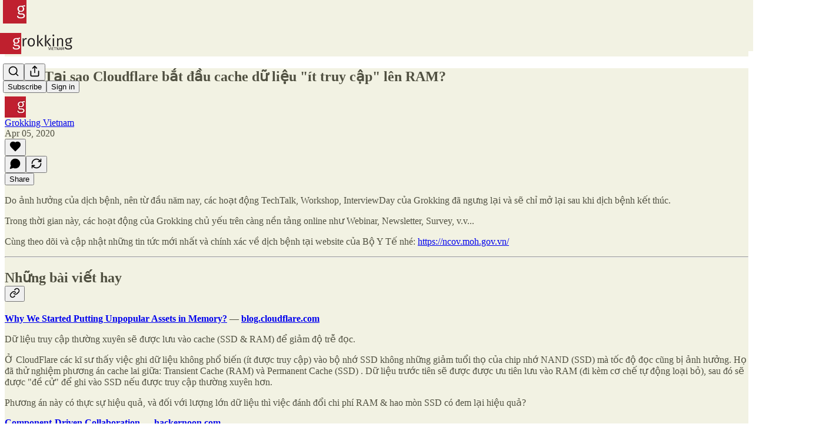

--- FILE ---
content_type: text/html; charset=utf-8
request_url: https://newsletter.grokking.org/p/116-t-i-sao-cloudflare-b-t-d-u-cache-d-li-u-it-truy-c-p-len-ram-238293
body_size: 31096
content:
<!DOCTYPE html>
<html lang="en">
    <head>
        <meta charset="utf-8" />
        <meta name="norton-safeweb-site-verification" content="24usqpep0ejc5w6hod3dulxwciwp0djs6c6ufp96av3t4whuxovj72wfkdjxu82yacb7430qjm8adbd5ezlt4592dq4zrvadcn9j9n-0btgdzpiojfzno16-fnsnu7xd" />
        
        <link rel="preconnect" href="https://substackcdn.com" />
        

        
            <title data-rh="true">#116 - Tại sao Cloudflare bắt đầu cache dữ liệu &quot;ít truy cập&quot; lên RAM?</title>
            
            <meta data-rh="true" name="theme-color" content="#f2f2e3"/><meta data-rh="true" property="og:type" content="article"/><meta data-rh="true" property="og:title" content="#116 - Tại sao Cloudflare bắt đầu cache dữ liệu &quot;ít truy cập&quot; lên RAM?"/><meta data-rh="true" name="twitter:title" content="#116 - Tại sao Cloudflare bắt đầu cache dữ liệu &quot;ít truy cập&quot; lên RAM?"/><meta data-rh="true" name="description" content="Do ảnh hưởng của dịch bệnh, nên từ đầu năm nay, các hoạt động TechTalk, Workshop, InterviewDay của Grokking đã ngưng lại và sẽ chỉ mở lại sau khi dịch bệnh kết thúc.Trong thời gian này, các hoạt động của Grokking chủ yếu trên càng nền tảng online như Webinar, Newsletter, Survey, v.v...Cùng theo dõi và cập nhật những tin tức mới nhất và chính xác về dịch bệnh tại website của Bộ Y Tế nhé: https://ncov.moh.gov.vn/"/><meta data-rh="true" property="og:description" content="Do ảnh hưởng của dịch bệnh, nên từ đầu năm nay, các hoạt động TechTalk, Workshop, InterviewDay của Grokking đã ngưng lại và sẽ chỉ mở lại sau khi dịch bệnh kết thúc.Trong thời gian này, các hoạt động của Grokking chủ yếu trên càng nền tảng online như Webinar, Newsletter, Survey, v.v...Cùng theo dõi và cập nhật những tin tức mới nhất và chính xác về dịch bệnh tại website của Bộ Y Tế nhé: https://ncov.moh.gov.vn/"/><meta data-rh="true" name="twitter:description" content="Do ảnh hưởng của dịch bệnh, nên từ đầu năm nay, các hoạt động TechTalk, Workshop, InterviewDay của Grokking đã ngưng lại và sẽ chỉ mở lại sau khi dịch bệnh kết thúc.Trong thời gian này, các hoạt động của Grokking chủ yếu trên càng nền tảng online như Webinar, Newsletter, Survey, v.v...Cùng theo dõi và cập nhật những tin tức mới nhất và chính xác về dịch bệnh tại website của Bộ Y Tế nhé: https://ncov.moh.gov.vn/"/><meta data-rh="true" property="og:image" content="https://s3.amazonaws.com/revue/items/images/005/777/884/original/3468bf615e70cf13d22421128249f5e6.png?1586064338"/><meta data-rh="true" name="twitter:image" content="https://substackcdn.com/image/fetch/$s_!6IRb!,f_auto,q_auto:best,fl_progressive:steep/https%3A%2F%2Fgrokkingnewsletter.substack.com%2Fapi%2Fv1%2Fpost_preview%2F91672152%2Ftwitter.jpg%3Fversion%3D4"/><meta data-rh="true" name="twitter:card" content="summary_large_image"/>
            
            
        

        

        <style>
          @layer legacy, tailwind, pencraftReset, pencraft;
        </style>

        
        <link rel="preload" as="style" href="https://substackcdn.com/bundle/theme/main.57ec6396ea4b5be03b65.css" />
        
        
        
        <link rel="preload" as="font" href="https://fonts.gstatic.com/s/spectral/v13/rnCr-xNNww_2s0amA9M5knjsS_ul.woff2" crossorigin />
        

        
            
                <link rel="stylesheet" type="text/css" href="https://substackcdn.com/bundle/static/css/7276.087307e6.css" />
            
                <link rel="stylesheet" type="text/css" href="https://substackcdn.com/bundle/static/css/70.ad2da59f.css" />
            
                <link rel="stylesheet" type="text/css" href="https://substackcdn.com/bundle/static/css/2862.c66cf9f6.css" />
            
                <link rel="stylesheet" type="text/css" href="https://substackcdn.com/bundle/static/css/8577.8d59a919.css" />
            
                <link rel="stylesheet" type="text/css" href="https://substackcdn.com/bundle/static/css/4428.a1e58631.css" />
            
                <link rel="stylesheet" type="text/css" href="https://substackcdn.com/bundle/static/css/5611.463006e7.css" />
            
                <link rel="stylesheet" type="text/css" href="https://substackcdn.com/bundle/static/css/5234.05e42d3b.css" />
            
                <link rel="stylesheet" type="text/css" href="https://substackcdn.com/bundle/static/css/5366.d69f31f9.css" />
            
                <link rel="stylesheet" type="text/css" href="https://substackcdn.com/bundle/static/css/5490.98293a30.css" />
            
                <link rel="stylesheet" type="text/css" href="https://substackcdn.com/bundle/static/css/5986.b8c2a441.css" />
            
                <link rel="stylesheet" type="text/css" href="https://substackcdn.com/bundle/static/css/main.aba729d8.css" />
            
                <link rel="stylesheet" type="text/css" href="https://substackcdn.com/bundle/static/css/6379.813be60f.css" />
            
                <link rel="stylesheet" type="text/css" href="https://substackcdn.com/bundle/static/css/5986.b8c2a441.css" />
            
                <link rel="stylesheet" type="text/css" href="https://substackcdn.com/bundle/static/css/5490.98293a30.css" />
            
                <link rel="stylesheet" type="text/css" href="https://substackcdn.com/bundle/static/css/5366.d69f31f9.css" />
            
                <link rel="stylesheet" type="text/css" href="https://substackcdn.com/bundle/static/css/5234.05e42d3b.css" />
            
                <link rel="stylesheet" type="text/css" href="https://substackcdn.com/bundle/static/css/5611.463006e7.css" />
            
                <link rel="stylesheet" type="text/css" href="https://substackcdn.com/bundle/static/css/4428.a1e58631.css" />
            
                <link rel="stylesheet" type="text/css" href="https://substackcdn.com/bundle/static/css/8577.8d59a919.css" />
            
                <link rel="stylesheet" type="text/css" href="https://substackcdn.com/bundle/static/css/2862.c66cf9f6.css" />
            
        

        
        
        
        
        <meta name="viewport" content="width=device-width, initial-scale=1, maximum-scale=1, user-scalable=0, viewport-fit=cover" />
        <meta name="author" content="Grokking Vietnam" />
        <meta property="og:url" content="https://newsletter.grokking.org/p/116-t-i-sao-cloudflare-b-t-d-u-cache-d-li-u-it-truy-c-p-len-ram-238293" />
        
        
        <link rel="canonical" href="https://newsletter.grokking.org/p/116-t-i-sao-cloudflare-b-t-d-u-cache-d-li-u-it-truy-c-p-len-ram-238293" />
        

        

        

        

        
            
                <link rel="shortcut icon" href="https://substackcdn.com/image/fetch/$s_!V-3X!,f_auto,q_auto:good,fl_progressive:steep/https%3A%2F%2Fbucketeer-e05bbc84-baa3-437e-9518-adb32be77984.s3.amazonaws.com%2Fpublic%2Fimages%2Fc346101f-716d-4256-b496-776ae26183f2%2Ffavicon.ico">
            
        
            
                <link rel="icon" type="image/png" sizes="16x16" href="https://substackcdn.com/image/fetch/$s_!eqdJ!,f_auto,q_auto:good,fl_progressive:steep/https%3A%2F%2Fbucketeer-e05bbc84-baa3-437e-9518-adb32be77984.s3.amazonaws.com%2Fpublic%2Fimages%2Fc346101f-716d-4256-b496-776ae26183f2%2Ffavicon-16x16.png">
            
        
            
                <link rel="icon" type="image/png" sizes="32x32" href="https://substackcdn.com/image/fetch/$s_!kLHd!,f_auto,q_auto:good,fl_progressive:steep/https%3A%2F%2Fbucketeer-e05bbc84-baa3-437e-9518-adb32be77984.s3.amazonaws.com%2Fpublic%2Fimages%2Fc346101f-716d-4256-b496-776ae26183f2%2Ffavicon-32x32.png">
            
        
            
                <link rel="icon" type="image/png" sizes="48x48" href="https://substackcdn.com/image/fetch/$s_!nnT0!,f_auto,q_auto:good,fl_progressive:steep/https%3A%2F%2Fbucketeer-e05bbc84-baa3-437e-9518-adb32be77984.s3.amazonaws.com%2Fpublic%2Fimages%2Fc346101f-716d-4256-b496-776ae26183f2%2Ffavicon-48x48.png">
            
        
            
                <link rel="apple-touch-icon" sizes="57x57" href="https://substackcdn.com/image/fetch/$s_!vdJR!,f_auto,q_auto:good,fl_progressive:steep/https%3A%2F%2Fbucketeer-e05bbc84-baa3-437e-9518-adb32be77984.s3.amazonaws.com%2Fpublic%2Fimages%2Fc346101f-716d-4256-b496-776ae26183f2%2Fapple-touch-icon-57x57.png">
            
        
            
                <link rel="apple-touch-icon" sizes="60x60" href="https://substackcdn.com/image/fetch/$s_!55sp!,f_auto,q_auto:good,fl_progressive:steep/https%3A%2F%2Fbucketeer-e05bbc84-baa3-437e-9518-adb32be77984.s3.amazonaws.com%2Fpublic%2Fimages%2Fc346101f-716d-4256-b496-776ae26183f2%2Fapple-touch-icon-60x60.png">
            
        
            
                <link rel="apple-touch-icon" sizes="72x72" href="https://substackcdn.com/image/fetch/$s_!dWFd!,f_auto,q_auto:good,fl_progressive:steep/https%3A%2F%2Fbucketeer-e05bbc84-baa3-437e-9518-adb32be77984.s3.amazonaws.com%2Fpublic%2Fimages%2Fc346101f-716d-4256-b496-776ae26183f2%2Fapple-touch-icon-72x72.png">
            
        
            
                <link rel="apple-touch-icon" sizes="76x76" href="https://substackcdn.com/image/fetch/$s_!pmq0!,f_auto,q_auto:good,fl_progressive:steep/https%3A%2F%2Fbucketeer-e05bbc84-baa3-437e-9518-adb32be77984.s3.amazonaws.com%2Fpublic%2Fimages%2Fc346101f-716d-4256-b496-776ae26183f2%2Fapple-touch-icon-76x76.png">
            
        
            
                <link rel="apple-touch-icon" sizes="114x114" href="https://substackcdn.com/image/fetch/$s_!KGts!,f_auto,q_auto:good,fl_progressive:steep/https%3A%2F%2Fbucketeer-e05bbc84-baa3-437e-9518-adb32be77984.s3.amazonaws.com%2Fpublic%2Fimages%2Fc346101f-716d-4256-b496-776ae26183f2%2Fapple-touch-icon-114x114.png">
            
        
            
                <link rel="apple-touch-icon" sizes="120x120" href="https://substackcdn.com/image/fetch/$s_!wscG!,f_auto,q_auto:good,fl_progressive:steep/https%3A%2F%2Fbucketeer-e05bbc84-baa3-437e-9518-adb32be77984.s3.amazonaws.com%2Fpublic%2Fimages%2Fc346101f-716d-4256-b496-776ae26183f2%2Fapple-touch-icon-120x120.png">
            
        
            
                <link rel="apple-touch-icon" sizes="144x144" href="https://substackcdn.com/image/fetch/$s_!8d3x!,f_auto,q_auto:good,fl_progressive:steep/https%3A%2F%2Fbucketeer-e05bbc84-baa3-437e-9518-adb32be77984.s3.amazonaws.com%2Fpublic%2Fimages%2Fc346101f-716d-4256-b496-776ae26183f2%2Fapple-touch-icon-144x144.png">
            
        
            
                <link rel="apple-touch-icon" sizes="152x152" href="https://substackcdn.com/image/fetch/$s_!x7NO!,f_auto,q_auto:good,fl_progressive:steep/https%3A%2F%2Fbucketeer-e05bbc84-baa3-437e-9518-adb32be77984.s3.amazonaws.com%2Fpublic%2Fimages%2Fc346101f-716d-4256-b496-776ae26183f2%2Fapple-touch-icon-152x152.png">
            
        
            
                <link rel="apple-touch-icon" sizes="167x167" href="https://substackcdn.com/image/fetch/$s_!MqDV!,f_auto,q_auto:good,fl_progressive:steep/https%3A%2F%2Fbucketeer-e05bbc84-baa3-437e-9518-adb32be77984.s3.amazonaws.com%2Fpublic%2Fimages%2Fc346101f-716d-4256-b496-776ae26183f2%2Fapple-touch-icon-167x167.png">
            
        
            
                <link rel="apple-touch-icon" sizes="180x180" href="https://substackcdn.com/image/fetch/$s_!3ftt!,f_auto,q_auto:good,fl_progressive:steep/https%3A%2F%2Fbucketeer-e05bbc84-baa3-437e-9518-adb32be77984.s3.amazonaws.com%2Fpublic%2Fimages%2Fc346101f-716d-4256-b496-776ae26183f2%2Fapple-touch-icon-180x180.png">
            
        
            
                <link rel="apple-touch-icon" sizes="1024x1024" href="https://substackcdn.com/image/fetch/$s_!gCsq!,f_auto,q_auto:good,fl_progressive:steep/https%3A%2F%2Fbucketeer-e05bbc84-baa3-437e-9518-adb32be77984.s3.amazonaws.com%2Fpublic%2Fimages%2Fc346101f-716d-4256-b496-776ae26183f2%2Fapple-touch-icon-1024x1024.png">
            
        
            
        
            
        
            
        

        

        
            <link rel="alternate" type="application/rss+xml" href="/feed" title="Grokking Newsletter"/>
        

        
        
          <style>
            @font-face{font-family:'Spectral';font-style:italic;font-weight:400;font-display:fallback;src:url(https://fonts.gstatic.com/s/spectral/v13/rnCt-xNNww_2s0amA9M8on7mTNmnUHowCw.woff2) format('woff2');unicode-range:U+0301,U+0400-045F,U+0490-0491,U+04B0-04B1,U+2116}@font-face{font-family:'Spectral';font-style:italic;font-weight:400;font-display:fallback;src:url(https://fonts.gstatic.com/s/spectral/v13/rnCt-xNNww_2s0amA9M8onXmTNmnUHowCw.woff2) format('woff2');unicode-range:U+0102-0103,U+0110-0111,U+0128-0129,U+0168-0169,U+01A0-01A1,U+01AF-01B0,U+0300-0301,U+0303-0304,U+0308-0309,U+0323,U+0329,U+1EA0-1EF9,U+20AB}@font-face{font-family:'Spectral';font-style:italic;font-weight:400;font-display:fallback;src:url(https://fonts.gstatic.com/s/spectral/v13/rnCt-xNNww_2s0amA9M8onTmTNmnUHowCw.woff2) format('woff2');unicode-range:U+0100-02AF,U+0304,U+0308,U+0329,U+1E00-1E9F,U+1EF2-1EFF,U+2020,U+20A0-20AB,U+20AD-20CF,U+2113,U+2C60-2C7F,U+A720-A7FF}@font-face{font-family:'Spectral';font-style:italic;font-weight:400;font-display:fallback;src:url(https://fonts.gstatic.com/s/spectral/v13/rnCt-xNNww_2s0amA9M8onrmTNmnUHo.woff2) format('woff2');unicode-range:U+0000-00FF,U+0131,U+0152-0153,U+02BB-02BC,U+02C6,U+02DA,U+02DC,U+0304,U+0308,U+0329,U+2000-206F,U+2074,U+20AC,U+2122,U+2191,U+2193,U+2212,U+2215,U+FEFF,U+FFFD}@font-face{font-family:'Spectral';font-style:normal;font-weight:400;font-display:fallback;src:url(https://fonts.gstatic.com/s/spectral/v13/rnCr-xNNww_2s0amA9M9knjsS_ulYHs.woff2) format('woff2');unicode-range:U+0301,U+0400-045F,U+0490-0491,U+04B0-04B1,U+2116}@font-face{font-family:'Spectral';font-style:normal;font-weight:400;font-display:fallback;src:url(https://fonts.gstatic.com/s/spectral/v13/rnCr-xNNww_2s0amA9M2knjsS_ulYHs.woff2) format('woff2');unicode-range:U+0102-0103,U+0110-0111,U+0128-0129,U+0168-0169,U+01A0-01A1,U+01AF-01B0,U+0300-0301,U+0303-0304,U+0308-0309,U+0323,U+0329,U+1EA0-1EF9,U+20AB}@font-face{font-family:'Spectral';font-style:normal;font-weight:400;font-display:fallback;src:url(https://fonts.gstatic.com/s/spectral/v13/rnCr-xNNww_2s0amA9M3knjsS_ulYHs.woff2) format('woff2');unicode-range:U+0100-02AF,U+0304,U+0308,U+0329,U+1E00-1E9F,U+1EF2-1EFF,U+2020,U+20A0-20AB,U+20AD-20CF,U+2113,U+2C60-2C7F,U+A720-A7FF}@font-face{font-family:'Spectral';font-style:normal;font-weight:400;font-display:fallback;src:url(https://fonts.gstatic.com/s/spectral/v13/rnCr-xNNww_2s0amA9M5knjsS_ul.woff2) format('woff2');unicode-range:U+0000-00FF,U+0131,U+0152-0153,U+02BB-02BC,U+02C6,U+02DA,U+02DC,U+0304,U+0308,U+0329,U+2000-206F,U+2074,U+20AC,U+2122,U+2191,U+2193,U+2212,U+2215,U+FEFF,U+FFFD}@font-face{font-family:'Spectral';font-style:normal;font-weight:600;font-display:fallback;src:url(https://fonts.gstatic.com/s/spectral/v13/rnCs-xNNww_2s0amA9vmtm3FafaPWnIIMrY.woff2) format('woff2');unicode-range:U+0301,U+0400-045F,U+0490-0491,U+04B0-04B1,U+2116}@font-face{font-family:'Spectral';font-style:normal;font-weight:600;font-display:fallback;src:url(https://fonts.gstatic.com/s/spectral/v13/rnCs-xNNww_2s0amA9vmtm3OafaPWnIIMrY.woff2) format('woff2');unicode-range:U+0102-0103,U+0110-0111,U+0128-0129,U+0168-0169,U+01A0-01A1,U+01AF-01B0,U+0300-0301,U+0303-0304,U+0308-0309,U+0323,U+0329,U+1EA0-1EF9,U+20AB}@font-face{font-family:'Spectral';font-style:normal;font-weight:600;font-display:fallback;src:url(https://fonts.gstatic.com/s/spectral/v13/rnCs-xNNww_2s0amA9vmtm3PafaPWnIIMrY.woff2) format('woff2');unicode-range:U+0100-02AF,U+0304,U+0308,U+0329,U+1E00-1E9F,U+1EF2-1EFF,U+2020,U+20A0-20AB,U+20AD-20CF,U+2113,U+2C60-2C7F,U+A720-A7FF}@font-face{font-family:'Spectral';font-style:normal;font-weight:600;font-display:fallback;src:url(https://fonts.gstatic.com/s/spectral/v13/rnCs-xNNww_2s0amA9vmtm3BafaPWnII.woff2) format('woff2');unicode-range:U+0000-00FF,U+0131,U+0152-0153,U+02BB-02BC,U+02C6,U+02DA,U+02DC,U+0304,U+0308,U+0329,U+2000-206F,U+2074,U+20AC,U+2122,U+2191,U+2193,U+2212,U+2215,U+FEFF,U+FFFD}
            
          </style>
        
        

        <style>:root{--color_theme_bg_pop:#EA410B;--background_pop:#EA410B;--color_theme_bg_web:#f2f2e3;--cover_bg_color:#f2f2e3;--cover_bg_color_secondary:#e3e3d5;--background_pop_darken:#d23a0a;--print_on_pop:#ffffff;--color_theme_bg_pop_darken:#d23a0a;--color_theme_print_on_pop:#ffffff;--color_theme_bg_pop_20:rgba(234, 65, 11, 0.2);--color_theme_bg_pop_30:rgba(234, 65, 11, 0.3);--print_pop:#ea410b;--color_theme_accent:#ea410b;--cover_print_primary:#363737;--cover_print_secondary:#757575;--cover_print_tertiary:#b6b6b6;--cover_border_color:#ea410b;--home_hero:newspaper;--home_posts:list;--web_bg_color:#f2f2e3;--background_contrast_1:#e3e3d5;--background_contrast_2:#d1d1c4;--background_contrast_3:#aeaea3;--background_contrast_4:#8b8b82;--background_contrast_5:#4c4c48;--color_theme_bg_contrast_1:#e3e3d5;--color_theme_bg_contrast_2:#d1d1c4;--color_theme_bg_contrast_3:#aeaea3;--color_theme_bg_contrast_4:#8b8b82;--color_theme_bg_contrast_5:#4c4c48;--color_theme_bg_elevated:#f2f2e3;--color_theme_bg_elevated_secondary:#e3e3d5;--color_theme_bg_elevated_tertiary:#d1d1c4;--color_theme_detail:#dadacc;--background_contrast_pop:rgba(234, 65, 11, 0.4);--color_theme_bg_contrast_pop:rgba(234, 65, 11, 0.4);--theme_bg_is_dark:0;--print_on_web_bg_color:hsl(60, 9.83441485791006%, 28.431372549019606%);--print_secondary_on_web_bg_color:#81827c;--background_pop_rgb:234, 65, 11;--color_theme_bg_pop_rgb:234, 65, 11;--color_theme_accent_rgb:234, 65, 11;}</style>

        
            <link rel="stylesheet" href="https://substackcdn.com/bundle/theme/main.57ec6396ea4b5be03b65.css" />
        

        <style></style>

        

        

        

        
    </head>

    <body class="">
        

        
            <noscript><iframe src="https://www.googletagmanager.com/ns.html?id=G-GHM5X5SE6V" height="0"
                              width="0" style="display:none;visibility:hidden"></iframe></noscript>
        

        

        

        

        

        <div id="entry">
            <div id="main" class="main typography use-theme-bg"><div class="pencraft pc-display-contents pc-reset pubTheme-yiXxQA"><div data-testid="navbar" class="main-menu"><div class="mainMenuContent-DME8DR"><div style="position:relative;height:87px;" class="pencraft pc-display-flex pc-gap-12 pc-paddingLeft-20 pc-paddingRight-20 pc-justifyContent-space-between pc-alignItems-center pc-reset border-bottom-detail-k1F6C4 topBar-pIF0J1"><div style="flex-basis:0px;flex-grow:1;" class="logoContainer-p12gJb"><a href="/" native class="pencraft pc-display-contents pc-reset"><div draggable="false" class="pencraft pc-display-flex pc-position-relative pc-reset"><div style="width:40px;height:40px;" class="pencraft pc-display-flex pc-reset bg-white-ZBV5av pc-borderRadius-sm overflow-hidden-WdpwT6 sizing-border-box-DggLA4"><picture><source type="image/webp" srcset="https://substackcdn.com/image/fetch/$s_!jR35!,w_80,h_80,c_fill,f_webp,q_auto:good,fl_progressive:steep,g_auto/https%3A%2F%2Fbucketeer-e05bbc84-baa3-437e-9518-adb32be77984.s3.amazonaws.com%2Fpublic%2Fimages%2Ff29e3ebd-02de-4cf3-b2c2-bc982e82e4b3_920x920.png"/><img src="https://substackcdn.com/image/fetch/$s_!jR35!,w_80,h_80,c_fill,f_auto,q_auto:good,fl_progressive:steep,g_auto/https%3A%2F%2Fbucketeer-e05bbc84-baa3-437e-9518-adb32be77984.s3.amazonaws.com%2Fpublic%2Fimages%2Ff29e3ebd-02de-4cf3-b2c2-bc982e82e4b3_920x920.png" sizes="100vw" alt="Grokking Newsletter" width="80" height="80" style="width:40px;height:40px;" draggable="false" class="img-OACg1c object-fit-cover-u4ReeV pencraft pc-reset"/></picture></div></div></a></div><div style="flex-grow:0;" class="titleContainer-DJYq5v"><h1 class="pencraft pc-reset font-pub-headings-FE5byy reset-IxiVJZ title-oOnUGd titleWithWordmark-GfqxEZ"><a href="/" class="pencraft pc-display-contents pc-reset"><img alt="Grokking Newsletter" src="https://substackcdn.com/image/fetch/$s_!bNHu!,e_trim:10:white/e_trim:10:transparent/h_72,c_limit,f_auto,q_auto:good,fl_progressive:steep/https%3A%2F%2Fsubstack-post-media.s3.amazonaws.com%2Fpublic%2Fimages%2F0127b959-87a5-4eea-98d9-7828822ab627_3128x920.png" style="display:block;height:36px;"/></a></h1></div><div style="flex-basis:0px;flex-grow:1;" class="pencraft pc-display-flex pc-justifyContent-flex-end pc-alignItems-center pc-reset"><div class="buttonsContainer-SJBuep"><div class="pencraft pc-display-flex pc-gap-8 pc-justifyContent-flex-end pc-alignItems-center pc-reset navbar-buttons"><div class="pencraft pc-display-flex pc-gap-4 pc-reset"><span data-state="closed"><button tabindex="0" type="button" aria-label="Search" class="pencraft pc-reset pencraft iconButton-mq_Et5 iconButtonBase-dJGHgN buttonBase-GK1x3M buttonStyle-r7yGCK size_md-gCDS3o priority_tertiary-rlke8z"><svg xmlns="http://www.w3.org/2000/svg" width="20" height="20" viewBox="0 0 24 24" fill="none" stroke="currentColor" stroke-width="2" stroke-linecap="round" stroke-linejoin="round" class="lucide lucide-search"><circle cx="11" cy="11" r="8"></circle><path d="m21 21-4.3-4.3"></path></svg></button></span><button tabindex="0" type="button" aria-label="Share Publication" id="headlessui-menu-button-P0-5" aria-haspopup="menu" aria-expanded="false" data-headlessui-state class="pencraft pc-reset pencraft iconButton-mq_Et5 iconButtonBase-dJGHgN buttonBase-GK1x3M buttonStyle-r7yGCK size_md-gCDS3o priority_tertiary-rlke8z"><svg xmlns="http://www.w3.org/2000/svg" width="20" height="20" viewBox="0 0 24 24" fill="none" stroke="currentColor" stroke-width="2" stroke-linecap="round" stroke-linejoin="round" class="lucide lucide-share"><path d="M4 12v8a2 2 0 0 0 2 2h12a2 2 0 0 0 2-2v-8"></path><polyline points="16 6 12 2 8 6"></polyline><line x1="12" x2="12" y1="2" y2="15"></line></svg></button></div><button tabindex="0" type="button" data-testid="noncontributor-cta-button" class="pencraft pc-reset pencraft buttonBase-GK1x3M buttonText-X0uSmG buttonStyle-r7yGCK priority_primary-RfbeYt size_md-gCDS3o">Subscribe</button><button tabindex="0" type="button" native data-href="https://substack.com/sign-in?redirect=%2Fp%2F116-t-i-sao-cloudflare-b-t-d-u-cache-d-li-u-it-truy-c-p-len-ram-238293&amp;for_pub=grokkingnewsletter" class="pencraft pc-reset pencraft buttonBase-GK1x3M buttonText-X0uSmG buttonStyle-r7yGCK priority_tertiary-rlke8z size_md-gCDS3o">Sign in</button></div></div></div></div></div><div style="height:88px;"></div></div></div><div><script type="application/ld+json">{"@context":"https://schema.org","@type":"NewsArticle","url":"https://newsletter.grokking.org/p/116-t-i-sao-cloudflare-b-t-d-u-cache-d-li-u-it-truy-c-p-len-ram-238293","mainEntityOfPage":"https://newsletter.grokking.org/p/116-t-i-sao-cloudflare-b-t-d-u-cache-d-li-u-it-truy-c-p-len-ram-238293","headline":"#116 - T\u1EA1i sao Cloudflare b\u1EAFt \u0111\u1EA7u cache d\u1EEF li\u1EC7u \"\u00EDt truy c\u1EADp\" l\u00EAn RAM?","description":"Do \u1EA3nh h\u01B0\u1EDFng c\u1EE7a d\u1ECBch b\u1EC7nh, n\u00EAn t\u1EEB \u0111\u1EA7u n\u0103m nay, c\u00E1c ho\u1EA1t \u0111\u1ED9ng TechTalk, Workshop, InterviewDay c\u1EE7a Grokking \u0111\u00E3 ng\u01B0ng l\u1EA1i v\u00E0 s\u1EBD ch\u1EC9 m\u1EDF l\u1EA1i sau khi d\u1ECBch b\u1EC7nh k\u1EBFt th\u00FAc.Trong th\u1EDDi gian n\u00E0y, c\u00E1c ho\u1EA1t \u0111\u1ED9ng c\u1EE7a Grokking ch\u1EE7 y\u1EBFu tr\u00EAn c\u00E0ng n\u1EC1n t\u1EA3ng online nh\u01B0 Webinar, Newsletter, Survey, v.v...C\u00F9ng theo d\u00F5i v\u00E0 c\u1EADp nh\u1EADt nh\u1EEFng tin t\u1EE9c m\u1EDBi nh\u1EA5t v\u00E0 ch\u00EDnh x\u00E1c v\u1EC1 d\u1ECBch b\u1EC7nh t\u1EA1i website c\u1EE7a B\u1ED9 Y T\u1EBF nh\u00E9:\u00A0https://ncov.moh.gov.vn/","image":[{"@type":"ImageObject","url":"https://s3.amazonaws.com/revue/items/images/005/777/884/original/3468bf615e70cf13d22421128249f5e6.png?1586064338"}],"datePublished":"2020-04-05T07:00:00+00:00","dateModified":"2020-04-05T07:00:00+00:00","isAccessibleForFree":true,"author":[{"@type":"Person","name":"Grokking Vietnam","url":"https://substack.com/@grokkingnewsletter","description":"Grokking Vietnam","identifier":"user:116345777","image":{"@type":"ImageObject","contentUrl":"https://substackcdn.com/image/fetch/$s_!ubxq!,f_auto,q_auto:good,fl_progressive:steep/https%3A%2F%2Fbucketeer-e05bbc84-baa3-437e-9518-adb32be77984.s3.amazonaws.com%2Fpublic%2Fimages%2F9cfa3152-0568-4929-8d67-d5e66e980c8c_920x920.png","thumbnailUrl":"https://substackcdn.com/image/fetch/$s_!ubxq!,w_128,h_128,c_limit,f_auto,q_auto:good,fl_progressive:steep/https%3A%2F%2Fbucketeer-e05bbc84-baa3-437e-9518-adb32be77984.s3.amazonaws.com%2Fpublic%2Fimages%2F9cfa3152-0568-4929-8d67-d5e66e980c8c_920x920.png"}}],"publisher":{"@type":"Organization","name":"Grokking Newsletter","url":"https://newsletter.grokking.org","description":"Tuy\u1EC3n t\u1EADp c\u00E1c b\u00E0i vi\u1EBFt hay ch\u1ECDn l\u1ECDc v\u1EC1 c\u00F4ng ngh\u1EC7 m\u1ED7i tu\u1EA7n.","interactionStatistic":{"@type":"InteractionCounter","name":"Subscribers","interactionType":"https://schema.org/SubscribeAction","userInteractionCount":10000},"identifier":"pub:1252214","logo":{"@type":"ImageObject","url":"https://substackcdn.com/image/fetch/$s_!jR35!,f_auto,q_auto:good,fl_progressive:steep/https%3A%2F%2Fbucketeer-e05bbc84-baa3-437e-9518-adb32be77984.s3.amazonaws.com%2Fpublic%2Fimages%2Ff29e3ebd-02de-4cf3-b2c2-bc982e82e4b3_920x920.png","contentUrl":"https://substackcdn.com/image/fetch/$s_!jR35!,f_auto,q_auto:good,fl_progressive:steep/https%3A%2F%2Fbucketeer-e05bbc84-baa3-437e-9518-adb32be77984.s3.amazonaws.com%2Fpublic%2Fimages%2Ff29e3ebd-02de-4cf3-b2c2-bc982e82e4b3_920x920.png","thumbnailUrl":"https://substackcdn.com/image/fetch/$s_!jR35!,w_128,h_128,c_limit,f_auto,q_auto:good,fl_progressive:steep/https%3A%2F%2Fbucketeer-e05bbc84-baa3-437e-9518-adb32be77984.s3.amazonaws.com%2Fpublic%2Fimages%2Ff29e3ebd-02de-4cf3-b2c2-bc982e82e4b3_920x920.png"},"image":{"@type":"ImageObject","url":"https://substackcdn.com/image/fetch/$s_!jR35!,f_auto,q_auto:good,fl_progressive:steep/https%3A%2F%2Fbucketeer-e05bbc84-baa3-437e-9518-adb32be77984.s3.amazonaws.com%2Fpublic%2Fimages%2Ff29e3ebd-02de-4cf3-b2c2-bc982e82e4b3_920x920.png","contentUrl":"https://substackcdn.com/image/fetch/$s_!jR35!,f_auto,q_auto:good,fl_progressive:steep/https%3A%2F%2Fbucketeer-e05bbc84-baa3-437e-9518-adb32be77984.s3.amazonaws.com%2Fpublic%2Fimages%2Ff29e3ebd-02de-4cf3-b2c2-bc982e82e4b3_920x920.png","thumbnailUrl":"https://substackcdn.com/image/fetch/$s_!jR35!,w_128,h_128,c_limit,f_auto,q_auto:good,fl_progressive:steep/https%3A%2F%2Fbucketeer-e05bbc84-baa3-437e-9518-adb32be77984.s3.amazonaws.com%2Fpublic%2Fimages%2Ff29e3ebd-02de-4cf3-b2c2-bc982e82e4b3_920x920.png"}},"interactionStatistic":[{"@type":"InteractionCounter","interactionType":"https://schema.org/LikeAction","userInteractionCount":0},{"@type":"InteractionCounter","interactionType":"https://schema.org/ShareAction","userInteractionCount":0},{"@type":"InteractionCounter","interactionType":"https://schema.org/CommentAction","userInteractionCount":0}]}</script><div aria-label="Post" role="main" class="single-post-container"><div class="container"><div class="single-post"><div class="pencraft pc-display-contents pc-reset pubTheme-yiXxQA"><article class="typography newsletter-post post"><div role="region" aria-label="Post header" class="post-header"><h1 dir="auto" class="post-title published title-X77sOw">#116 - Tại sao Cloudflare bắt đầu cache dữ liệu &quot;ít truy cập&quot; lên RAM?</h1><div aria-label="Post UFI" role="region" class="pencraft pc-display-flex pc-flexDirection-column pc-paddingBottom-16 pc-reset"><div class="pencraft pc-display-flex pc-flexDirection-column pc-paddingTop-16 pc-paddingBottom-16 pc-reset"><div class="pencraft pc-display-flex pc-gap-12 pc-alignItems-center pc-reset byline-wrapper"><div class="pencraft pc-display-flex pc-reset"><div class="pencraft pc-display-flex pc-flexDirection-row pc-gap-8 pc-alignItems-center pc-justifyContent-flex-start pc-reset"><div style="--scale:36px;--offset:9px;--border-width:4.5px;" class="pencraft pc-display-flex pc-flexDirection-row pc-alignItems-center pc-justifyContent-flex-start pc-reset ltr-qDBmby"><a href="https://substack.com/@grokkingnewsletter" aria-label="View Grokking Vietnam's profile" class="pencraft pc-display-contents pc-reset"><div style="--scale:36px;" tabindex="0" class="pencraft pc-display-flex pc-width-36 pc-height-36 pc-justifyContent-center pc-alignItems-center pc-position-relative pc-reset bg-secondary-UUD3_J flex-auto-j3S2WA animate-XFJxE4 outline-detail-vcQLyr pc-borderRadius-full overflow-hidden-WdpwT6 sizing-border-box-DggLA4 pressable-sm-YIJFKJ showFocus-sk_vEm container-TAtrWj interactive-UkK0V6 avatar-u8q6xB last-JfNEJ_"><div style="--scale:36px;" title="Grokking Vietnam" class="pencraft pc-display-flex pc-width-36 pc-height-36 pc-justifyContent-center pc-alignItems-center pc-position-relative pc-reset bg-secondary-UUD3_J flex-auto-j3S2WA outline-detail-vcQLyr pc-borderRadius-full overflow-hidden-WdpwT6 sizing-border-box-DggLA4 container-TAtrWj"><picture><source type="image/webp" srcset="https://substackcdn.com/image/fetch/$s_!ubxq!,w_36,h_36,c_fill,f_webp,q_auto:good,fl_progressive:steep/https%3A%2F%2Fbucketeer-e05bbc84-baa3-437e-9518-adb32be77984.s3.amazonaws.com%2Fpublic%2Fimages%2F9cfa3152-0568-4929-8d67-d5e66e980c8c_920x920.png 36w, https://substackcdn.com/image/fetch/$s_!ubxq!,w_72,h_72,c_fill,f_webp,q_auto:good,fl_progressive:steep/https%3A%2F%2Fbucketeer-e05bbc84-baa3-437e-9518-adb32be77984.s3.amazonaws.com%2Fpublic%2Fimages%2F9cfa3152-0568-4929-8d67-d5e66e980c8c_920x920.png 72w, https://substackcdn.com/image/fetch/$s_!ubxq!,w_108,h_108,c_fill,f_webp,q_auto:good,fl_progressive:steep/https%3A%2F%2Fbucketeer-e05bbc84-baa3-437e-9518-adb32be77984.s3.amazonaws.com%2Fpublic%2Fimages%2F9cfa3152-0568-4929-8d67-d5e66e980c8c_920x920.png 108w" sizes="36px"/><img src="https://substackcdn.com/image/fetch/$s_!ubxq!,w_36,h_36,c_fill,f_auto,q_auto:good,fl_progressive:steep/https%3A%2F%2Fbucketeer-e05bbc84-baa3-437e-9518-adb32be77984.s3.amazonaws.com%2Fpublic%2Fimages%2F9cfa3152-0568-4929-8d67-d5e66e980c8c_920x920.png" sizes="36px" alt="Grokking Vietnam's avatar" srcset="https://substackcdn.com/image/fetch/$s_!ubxq!,w_36,h_36,c_fill,f_auto,q_auto:good,fl_progressive:steep/https%3A%2F%2Fbucketeer-e05bbc84-baa3-437e-9518-adb32be77984.s3.amazonaws.com%2Fpublic%2Fimages%2F9cfa3152-0568-4929-8d67-d5e66e980c8c_920x920.png 36w, https://substackcdn.com/image/fetch/$s_!ubxq!,w_72,h_72,c_fill,f_auto,q_auto:good,fl_progressive:steep/https%3A%2F%2Fbucketeer-e05bbc84-baa3-437e-9518-adb32be77984.s3.amazonaws.com%2Fpublic%2Fimages%2F9cfa3152-0568-4929-8d67-d5e66e980c8c_920x920.png 72w, https://substackcdn.com/image/fetch/$s_!ubxq!,w_108,h_108,c_fill,f_auto,q_auto:good,fl_progressive:steep/https%3A%2F%2Fbucketeer-e05bbc84-baa3-437e-9518-adb32be77984.s3.amazonaws.com%2Fpublic%2Fimages%2F9cfa3152-0568-4929-8d67-d5e66e980c8c_920x920.png 108w" width="36" height="36" draggable="false" class="img-OACg1c object-fit-cover-u4ReeV pencraft pc-reset"/></picture></div></div></a></div></div></div><div class="pencraft pc-display-flex pc-flexDirection-column pc-reset"><div class="pencraft pc-reset color-pub-primary-text-NyXPlw line-height-20-t4M0El font-meta-MWBumP size-11-NuY2Zx weight-medium-fw81nC transform-uppercase-yKDgcq reset-IxiVJZ meta-EgzBVA"><span data-state="closed"><a href="https://substack.com/@grokkingnewsletter" class="pencraft pc-reset decoration-hover-underline-ClDVRM reset-IxiVJZ">Grokking Vietnam</a></span></div><div class="pencraft pc-display-flex pc-gap-4 pc-reset"><div class="pencraft pc-reset color-pub-secondary-text-hGQ02T line-height-20-t4M0El font-meta-MWBumP size-11-NuY2Zx weight-medium-fw81nC transform-uppercase-yKDgcq reset-IxiVJZ meta-EgzBVA">Apr 05, 2020</div></div></div></div></div><div class="pencraft pc-display-flex pc-gap-16 pc-paddingTop-16 pc-paddingBottom-16 pc-justifyContent-space-between pc-alignItems-center pc-reset flex-grow-rzmknG border-top-detail-themed-k9TZAY border-bottom-detail-themed-Ua9186 post-ufi"><div class="pencraft pc-display-flex pc-gap-8 pc-reset"><div class="like-button-container post-ufi-button style-button"><button tabindex="0" type="button" aria-label="Like" aria-pressed="false" class="pencraft pc-reset pencraft post-ufi-button style-button no-label with-border"><svg role="img" style="height:20px;width:20px;" width="20" height="20" viewBox="0 0 24 24" fill="#000000" stroke-width="2" stroke="#000" xmlns="http://www.w3.org/2000/svg" class="icon"><g><title></title><svg xmlns="http://www.w3.org/2000/svg" width="24" height="24" viewBox="0 0 24 24" stroke-width="2" stroke-linecap="round" stroke-linejoin="round" class="lucide lucide-heart"><path d="M19 14c1.49-1.46 3-3.21 3-5.5A5.5 5.5 0 0 0 16.5 3c-1.76 0-3 .5-4.5 2-1.5-1.5-2.74-2-4.5-2A5.5 5.5 0 0 0 2 8.5c0 2.3 1.5 4.05 3 5.5l7 7Z"></path></svg></g></svg></button></div><button tabindex="0" type="button" aria-label="View comments (0)" data-href="https://newsletter.grokking.org/p/116-t-i-sao-cloudflare-b-t-d-u-cache-d-li-u-it-truy-c-p-len-ram-238293/comments" class="pencraft pc-reset pencraft post-ufi-button style-button post-ufi-comment-button no-label with-border"><svg role="img" style="height:20px;width:20px;" width="20" height="20" viewBox="0 0 24 24" fill="#000000" stroke-width="2" stroke="#000" xmlns="http://www.w3.org/2000/svg" class="icon"><g><title></title><svg xmlns="http://www.w3.org/2000/svg" width="24" height="24" viewBox="0 0 24 24" stroke-width="2" stroke-linecap="round" stroke-linejoin="round" class="lucide lucide-message-circle"><path d="M7.9 20A9 9 0 1 0 4 16.1L2 22Z"></path></svg></g></svg></button><button tabindex="0" type="button" class="pencraft pc-reset pencraft post-ufi-button style-button no-label with-border"><svg role="img" style="height:20px;width:20px;" width="20" height="20" viewBox="0 0 24 24" fill="none" stroke-width="2" stroke="#000" xmlns="http://www.w3.org/2000/svg" class="icon"><g><title></title><path d="M21 3V8M21 8H16M21 8L18 5.29962C16.7056 4.14183 15.1038 3.38328 13.3879 3.11547C11.6719 2.84766 9.9152 3.08203 8.32951 3.79031C6.74382 4.49858 5.39691 5.65051 4.45125 7.10715C3.5056 8.5638 3.00158 10.2629 3 11.9996M3 21V16M3 16H8M3 16L6 18.7C7.29445 19.8578 8.89623 20.6163 10.6121 20.8841C12.3281 21.152 14.0848 20.9176 15.6705 20.2093C17.2562 19.501 18.6031 18.3491 19.5487 16.8925C20.4944 15.4358 20.9984 13.7367 21 12" stroke-linecap="round" stroke-linejoin="round"></path></g></svg></button></div><div class="pencraft pc-display-flex pc-gap-8 pc-reset"><button tabindex="0" type="button" class="pencraft pc-reset pencraft post-ufi-button style-button has-label with-border"><div class="label">Share</div></button></div></div></div></div><div class="visibility-check"></div><div><div class="available-content"><div dir="auto" class="body markup"><p>Do ảnh hưởng của dịch bệnh, nên từ đầu năm nay, các hoạt động TechTalk, Workshop, InterviewDay của Grokking đã ngưng lại và sẽ chỉ mở lại sau khi dịch bệnh kết thúc.</p><p>Trong thời gian này, các hoạt động của Grokking chủ yếu trên càng nền tảng online như Webinar, Newsletter, Survey, v.v...</p><p><span>Cùng theo dõi và cập nhật những tin tức mới nhất và chính xác về dịch bệnh tại website của Bộ Y Tế nhé: </span><a href="https://ncov.moh.gov.vn/" rel>https://ncov.moh.gov.vn/</a></p><div><hr/></div><h2 class="header-anchor-post">Những bài viết hay<div class="pencraft pc-display-flex pc-alignItems-center pc-position-absolute pc-reset header-anchor-parent"><div class="pencraft pc-display-contents pc-reset pubTheme-yiXxQA"><div id="§nhung-bai-viet-hay" class="pencraft pc-reset header-anchor offset-top"></div><button tabindex="0" type="button" aria-label="Link" data-href="https://newsletter.grokking.org/i/91672152/nhung-bai-viet-hay" class="pencraft pc-reset pencraft iconButton-mq_Et5 iconButtonBase-dJGHgN buttonBase-GK1x3M buttonStyle-r7yGCK size_sm-G3LciD priority_secondary-S63h9o"><svg xmlns="http://www.w3.org/2000/svg" width="18" height="18" viewBox="0 0 24 24" fill="none" stroke="currentColor" stroke-width="2" stroke-linecap="round" stroke-linejoin="round" class="lucide lucide-link"><path d="M10 13a5 5 0 0 0 7.54.54l3-3a5 5 0 0 0-7.07-7.07l-1.72 1.71"></path><path d="M14 11a5 5 0 0 0-7.54-.54l-3 3a5 5 0 0 0 7.07 7.07l1.71-1.71"></path></svg></button></div></div></h2><p><strong><a href="https://blog.cloudflare.com/why-we-started-putting-unpopular-assets-in-memory/?utm_campaign=Grokking%20Newsletter&amp;utm_medium=email&amp;utm_source=Revue%20newsletter" rel>Why We Started Putting Unpopular Assets in Memory?</a><span> — </span><a href="https://blog.cloudflare.com/why-we-started-putting-unpopular-assets-in-memory/" rel>blog.cloudflare.com</a></strong></p><p>Dữ liệu truy cập thường xuyên sẽ được lưu vào cache (SSD &amp; RAM) để giảm độ trễ đọc.</p><p>Ở CloudFlare các kĩ sư thấy việc ghi dữ liệu không phổ biến (ít được truy cập) vào bộ nhớ SSD không những giảm tuổi thọ của chip nhớ NAND (SSD) mà tốc độ đọc cũng bị ảnh hưởng. Họ đã thử nghiệm phương án cache lai giữa: Transient Cache (RAM) và Permanent Cache (SSD) . Dữ liệu trước tiên sẽ được được ưu tiên lưu vào RAM (đi kèm cơ chế tự động loại bỏ), sau đó sẽ được &quot;đề cử&quot; để ghi vào SSD nếu được truy cập thường xuyên hơn.</p><p>Phương án này có thực sự hiệu quả, và đối với lượng lớn dữ liệu thì việc đánh đổi chi phí RAM &amp; hao mòn SSD có đem lại hiệu quả?</p><p><strong><a href="https://hackernoon.com/component-driven-collaboration-762i3y4e?utm_campaign=Grokking%20Newsletter&amp;utm_medium=email&amp;utm_source=Revue%20newsletter" rel>Component-Driven Collaboration</a><span> — </span><a href="https://hackernoon.com/component-driven-collaboration-762i3y4e" rel>hackernoon.com</a></strong></p><p><span>Component-Driven Collaboration (CDC) là một phương thức để xây dựng front-end code, bằng cách chia thành nhiều team đảm nhận phát triển một hoặc một nhóm component độc lập khác nhau. CDC là một cách để tối ưu hoá và tăng thêm lợi ích cho </span><a href="https://blog.hichroma.com/component-driven-development-ce1109d56c8e" rel>Component-Driven Development</a><span>.</span></p><p><strong><a href="https://www.netlify.com/blog/2020/03/31/how-to-scope-down-prs/?utm_campaign=Grokking%20Newsletter&amp;utm_medium=email&amp;utm_source=Revue%20newsletter" rel>How to Scope Down PRs</a><span> — </span><a href="https://www.netlify.com/blog/2020/03/31/how-to-scope-down-prs/" rel>www.netlify.com</a></strong></p><p><span>Trong thực tế code review có thể là một quá trình cực kì mệt mỏi đối với cả tác giả của </span><strong>Pull Request</strong><span>(PR) lẫn reviewer. Một giải pháp đơn giản để tránh được điều đó là giảm phạm vi của một PR(Scope down). Một PR với scope nhỏ có những ưu điểm như dễ theo dõi, test nhanh, mất ít thời gian để review. Một task lớn nếu được chia nhỏ thành nhiều PRs sẽ giúp cho quá trình phát triển nhanh hơn, đồng thời vẫn đảm bảo được chất lượng.</span></p><p><strong><a href="https://www.holistics.io/blog/scd-cloud-data-warehouse/?utm_campaign=Grokking%20Newsletter&amp;utm_medium=email&amp;utm_source=Revue%20newsletter" rel>Slowly Changing Dimensions (SCDs) In The Age of The Cloud Data Warehouse</a><span> — </span><a href="https://www.holistics.io/blog/scd-cloud-data-warehouse/" rel>www.holistics.io</a></strong></p><p><span>Trong quá trình thiết kế data warehouse, việc xác định </span><a href="https://www.oracle.com/webfolder/technetwork/tutorials/obe/db/10g/r2/owb/owb10gr2_gs/owb/lesson3/slowlychangingdimensions.htm" rel>Slowly Change Dimension</a><span> và tổ chức lưu trữ những thay đổi này phù hợp sẽ giúp cho dữ liệu được phân tích rõ ràng hơn, tránh nhập nhằng. Có một vài hướng tiếp cận cho vấn đề này được đề cập trong bài viết từ Holistic</span></p><h2 class="header-anchor-post">Góc Database<div class="pencraft pc-display-flex pc-alignItems-center pc-position-absolute pc-reset header-anchor-parent"><div class="pencraft pc-display-contents pc-reset pubTheme-yiXxQA"><div id="§goc-database" class="pencraft pc-reset header-anchor offset-top"></div><button tabindex="0" type="button" aria-label="Link" data-href="https://newsletter.grokking.org/i/91672152/goc-database" class="pencraft pc-reset pencraft iconButton-mq_Et5 iconButtonBase-dJGHgN buttonBase-GK1x3M buttonStyle-r7yGCK size_sm-G3LciD priority_secondary-S63h9o"><svg xmlns="http://www.w3.org/2000/svg" width="18" height="18" viewBox="0 0 24 24" fill="none" stroke="currentColor" stroke-width="2" stroke-linecap="round" stroke-linejoin="round" class="lucide lucide-link"><path d="M10 13a5 5 0 0 0 7.54.54l3-3a5 5 0 0 0-7.07-7.07l-1.72 1.71"></path><path d="M14 11a5 5 0 0 0-7.54-.54l-3 3a5 5 0 0 0 7.07 7.07l1.71-1.71"></path></svg></button></div></div></h2><p>B+ tree và columnstore là một trong hai khuynh hướng lưu trữ index gần đây của các hệ quản trị cơ sở dữ liệu. Và một trong những nhận định phổ biến đó là B+ tree sẽ phù hợp hơn với các tác vụ OLTP (OnLine Transaction Processing), còn columnstore thì lại phù hợp hơn cho nhu cầu OLAP (OnLine Analytical Processing). Tuy nhiên, liệu việc kết hợp cả 2 kiểu index này có khả thi và có mang lại tác dụng nào hay không?</p><p>Một nhóm tác giả đã tiến hành triển khai benchmark sử dụng các tình huống queries khác nhau để so sánh, đánh giá hiệu quả của việc sử dụng một trong hai phương án index, hoặc là cách dùng hybrid kết hợp cả 2 kiểu index lại với nhau.</p><p>Một vài kinh nghiệm họ rút tỉa ra được:</p><ul><li><p>B+ tree index phù hợp cho việc duyệt các điểm dữ liệu hoặc scan các cụm dữ liệu ngắn. B+ tree index cũng hiệu quả cho các tác vụ update các dòng riêng lẻ.</p></li><li><p>Columnstore index (CSI) dùng dưới dạng khoá chính thì lại phù hợp cho việc scan các khoảng dữ liệu lớn hoặc các thao tác bulk updates.</p></li><li><p>Ngoài ra, khi kết hợp CSI dùng dưới dạng khoá phụ kết hợp với B+ tree ở dạng khoá chính sẽ giúp tăng tốc độ cho các thao tác phân tích dữ liệu (operational analytics) trên cùng database.</p></li></ul><p>Dựa vào kết quả này, họ cũng đưa ra một vài khuyến nghị để nâng cấp DTA (Database Engine Tuning Advisor), công cụ giúp tối ưu hiệu quả query dùng trên nền SQL Server của họ.</p><p><a href="https://adam-dziedzic.github.io/static/assets/papers/dziedzic-sigmod2018-recommend-hybrid-designs.pdf" rel>Link bài báo</a></p><div class="captioned-image-container"><figure><a target="_blank" href="https://s3.amazonaws.com/revue/items/images/005/777/884/original/3468bf615e70cf13d22421128249f5e6.png?1586064338" data-component-name="Image2ToDOM" rel class="image-link image2 can-restack"><div class="image2-inset can-restack"><picture><source type="image/webp" srcset="https://s3.amazonaws.com/revue/items/images/005/777/884/original/3468bf615e70cf13d22421128249f5e6.png?1586064338 424w, https://s3.amazonaws.com/revue/items/images/005/777/884/original/3468bf615e70cf13d22421128249f5e6.png?1586064338 848w, https://s3.amazonaws.com/revue/items/images/005/777/884/original/3468bf615e70cf13d22421128249f5e6.png?1586064338 1272w, https://s3.amazonaws.com/revue/items/images/005/777/884/original/3468bf615e70cf13d22421128249f5e6.png?1586064338 1456w" sizes="100vw"/><img src="https://s3.amazonaws.com/revue/items/images/005/777/884/original/3468bf615e70cf13d22421128249f5e6.png?1586064338" data-attrs="{&quot;src&quot;:&quot;https://s3.amazonaws.com/revue/items/images/005/777/884/original/3468bf615e70cf13d22421128249f5e6.png?1586064338&quot;,&quot;srcNoWatermark&quot;:null,&quot;fullscreen&quot;:null,&quot;imageSize&quot;:null,&quot;height&quot;:null,&quot;width&quot;:null,&quot;resizeWidth&quot;:null,&quot;bytes&quot;:null,&quot;alt&quot;:&quot;&quot;,&quot;title&quot;:null,&quot;type&quot;:null,&quot;href&quot;:null,&quot;belowTheFold&quot;:true,&quot;topImage&quot;:false,&quot;internalRedirect&quot;:null,&quot;isProcessing&quot;:false,&quot;align&quot;:null,&quot;offset&quot;:false}" alt title srcset="https://s3.amazonaws.com/revue/items/images/005/777/884/original/3468bf615e70cf13d22421128249f5e6.png?1586064338 424w, https://s3.amazonaws.com/revue/items/images/005/777/884/original/3468bf615e70cf13d22421128249f5e6.png?1586064338 848w, https://s3.amazonaws.com/revue/items/images/005/777/884/original/3468bf615e70cf13d22421128249f5e6.png?1586064338 1272w, https://s3.amazonaws.com/revue/items/images/005/777/884/original/3468bf615e70cf13d22421128249f5e6.png?1586064338 1456w" sizes="100vw" loading="lazy" class="sizing-normal"/></picture><div></div></div></a></figure></div><p><strong>Bài viết khác về Database</strong></p><ul><li><p><a href="https://mysqlserverteam.com/a-must-know-about-not-in-in-sql-more-antijoin-optimization/" rel>Hãy cẩn thận khi sử dụng NOT IN trong SQL và đây là lý do.</a></p></li><li><p><a href="https://www.percona.com/blog/2020/03/09/webinar-3-23-when-is-myrocks-a-good-fit/" rel>Khi nào thì nên sử dụng MyRocks?</a><em><span> (MyRocks là một storage engine dùng cho MySQL, tương tự InnoDB Engine, có tích hợp </span><a href="http://rocksdb.org/" rel>RocksDB</a><span>. Sự tích hợp này mang đến nhiều lợi ích trong việc lưu trữ trên các bộ nhớ flash cho các thao tác đọc, ghi, hiệu quả lưu trữ)</span></em></p></li></ul><h2 class="header-anchor-post">Code &amp; Tools<div class="pencraft pc-display-flex pc-alignItems-center pc-position-absolute pc-reset header-anchor-parent"><div class="pencraft pc-display-contents pc-reset pubTheme-yiXxQA"><div id="§code-and-tools" class="pencraft pc-reset header-anchor offset-top"></div><button tabindex="0" type="button" aria-label="Link" data-href="https://newsletter.grokking.org/i/91672152/code-and-tools" class="pencraft pc-reset pencraft iconButton-mq_Et5 iconButtonBase-dJGHgN buttonBase-GK1x3M buttonStyle-r7yGCK size_sm-G3LciD priority_secondary-S63h9o"><svg xmlns="http://www.w3.org/2000/svg" width="18" height="18" viewBox="0 0 24 24" fill="none" stroke="currentColor" stroke-width="2" stroke-linecap="round" stroke-linejoin="round" class="lucide lucide-link"><path d="M10 13a5 5 0 0 0 7.54.54l3-3a5 5 0 0 0-7.07-7.07l-1.72 1.71"></path><path d="M14 11a5 5 0 0 0-7.54-.54l-3 3a5 5 0 0 0 7.07 7.07l1.71-1.71"></path></svg></button></div></div></h2><ul><li><p><a href="https://blog.bitsrc.io/optimizing-collaboration-between-distributed-front-end-teams-82ba14ce21f9" rel>Optimizing Collaboration Between Frontend Developers</a></p></li><li><p><a href="https://github.com/VeliovGroup/josk" rel>Scheduler and manager for jobs and tasks in node.js on multi-server and clusters setup</a></p></li><li><p><a href="https://medium.com/better-programming/8-awesome-react-hooks-2cb31aed4f3d" rel>8 Awesome React Hooks</a></p></li></ul><h2 class="header-anchor-post">Tin tức khác<div class="pencraft pc-display-flex pc-alignItems-center pc-position-absolute pc-reset header-anchor-parent"><div class="pencraft pc-display-contents pc-reset pubTheme-yiXxQA"><div id="§tin-tuc-khac" class="pencraft pc-reset header-anchor offset-top"></div><button tabindex="0" type="button" aria-label="Link" data-href="https://newsletter.grokking.org/i/91672152/tin-tuc-khac" class="pencraft pc-reset pencraft iconButton-mq_Et5 iconButtonBase-dJGHgN buttonBase-GK1x3M buttonStyle-r7yGCK size_sm-G3LciD priority_secondary-S63h9o"><svg xmlns="http://www.w3.org/2000/svg" width="18" height="18" viewBox="0 0 24 24" fill="none" stroke="currentColor" stroke-width="2" stroke-linecap="round" stroke-linejoin="round" class="lucide lucide-link"><path d="M10 13a5 5 0 0 0 7.54.54l3-3a5 5 0 0 0-7.07-7.07l-1.72 1.71"></path><path d="M14 11a5 5 0 0 0-7.54-.54l-3 3a5 5 0 0 0 7.07 7.07l1.71-1.71"></path></svg></button></div></div></h2><ul><li><p><a href="https://medium.com/@teivah/introducing-rxgo-v2-e7e369faa99a" rel>Announcing RxGo v2</a></p></li><li><p><a href="https://devblogs.microsoft.com/dotnet/announcing-net-5-0-preview-2/" rel>Announcing .NET 5.0 Preview 2</a></p></li><li><p><a href="https://decrypt.co/24173/one-million-pc-owners-combine-their-gpu-power-to-fight-covid-19" rel>One million PC owners combine their GPU power to fight COVID-19 - Decrypt</a></p></li></ul><h2 class="header-anchor-post">Quote<div class="pencraft pc-display-flex pc-alignItems-center pc-position-absolute pc-reset header-anchor-parent"><div class="pencraft pc-display-contents pc-reset pubTheme-yiXxQA"><div id="§quote" class="pencraft pc-reset header-anchor offset-top"></div><button tabindex="0" type="button" aria-label="Link" data-href="https://newsletter.grokking.org/i/91672152/quote" class="pencraft pc-reset pencraft iconButton-mq_Et5 iconButtonBase-dJGHgN buttonBase-GK1x3M buttonStyle-r7yGCK size_sm-G3LciD priority_secondary-S63h9o"><svg xmlns="http://www.w3.org/2000/svg" width="18" height="18" viewBox="0 0 24 24" fill="none" stroke="currentColor" stroke-width="2" stroke-linecap="round" stroke-linejoin="round" class="lucide lucide-link"><path d="M10 13a5 5 0 0 0 7.54.54l3-3a5 5 0 0 0-7.07-7.07l-1.72 1.71"></path><path d="M14 11a5 5 0 0 0-7.54-.54l-3 3a5 5 0 0 0 7.07 7.07l1.71-1.71"></path></svg></button></div></div></h2><blockquote><p>A computer is like a mischievous genie. It will give you exactly what you ask for, but not always what you want.</p></blockquote><p><strong>― Joe Sondow</strong></p><p><em><span>Để giúp cải thiện chất lượng nội dung của newsletter, mong bạn dành ít thời gian phản hồi cũng như đóng góp ý tưởng giúp team thông qua link khảo sát</span><strong> </strong><span>hàng tuần </span><strong><a href="https://docs.google.com/forms/d/1fA9vGh8c-hl7VSCTZp_lV1GM2ItVGpMxCmkCeEz3Chs/viewform?edit_requested=true&amp;utm_campaign=Grokking%20Newsletter&amp;utm_medium=email&amp;utm_source=Revue%20newsletter" rel>tại đây</a></strong><span>.</span></em></p></div></div><div class="visibility-check"></div><div class="post-footer"><div class="pencraft pc-display-flex pc-gap-16 pc-paddingTop-16 pc-paddingBottom-16 pc-justifyContent-space-between pc-alignItems-center pc-reset flex-grow-rzmknG border-top-detail-themed-k9TZAY border-bottom-detail-themed-Ua9186 post-ufi"><div class="pencraft pc-display-flex pc-gap-8 pc-reset"><div class="like-button-container post-ufi-button style-button"><button tabindex="0" type="button" aria-label="Like" aria-pressed="false" class="pencraft pc-reset pencraft post-ufi-button style-button no-label with-border"><svg role="img" style="height:20px;width:20px;" width="20" height="20" viewBox="0 0 24 24" fill="#000000" stroke-width="2" stroke="#000" xmlns="http://www.w3.org/2000/svg" class="icon"><g><title></title><svg xmlns="http://www.w3.org/2000/svg" width="24" height="24" viewBox="0 0 24 24" stroke-width="2" stroke-linecap="round" stroke-linejoin="round" class="lucide lucide-heart"><path d="M19 14c1.49-1.46 3-3.21 3-5.5A5.5 5.5 0 0 0 16.5 3c-1.76 0-3 .5-4.5 2-1.5-1.5-2.74-2-4.5-2A5.5 5.5 0 0 0 2 8.5c0 2.3 1.5 4.05 3 5.5l7 7Z"></path></svg></g></svg></button></div><button tabindex="0" type="button" aria-label="View comments (0)" data-href="https://newsletter.grokking.org/p/116-t-i-sao-cloudflare-b-t-d-u-cache-d-li-u-it-truy-c-p-len-ram-238293/comments" class="pencraft pc-reset pencraft post-ufi-button style-button post-ufi-comment-button no-label with-border"><svg role="img" style="height:20px;width:20px;" width="20" height="20" viewBox="0 0 24 24" fill="#000000" stroke-width="2" stroke="#000" xmlns="http://www.w3.org/2000/svg" class="icon"><g><title></title><svg xmlns="http://www.w3.org/2000/svg" width="24" height="24" viewBox="0 0 24 24" stroke-width="2" stroke-linecap="round" stroke-linejoin="round" class="lucide lucide-message-circle"><path d="M7.9 20A9 9 0 1 0 4 16.1L2 22Z"></path></svg></g></svg></button><button tabindex="0" type="button" class="pencraft pc-reset pencraft post-ufi-button style-button no-label with-border"><svg role="img" style="height:20px;width:20px;" width="20" height="20" viewBox="0 0 24 24" fill="none" stroke-width="2" stroke="#000" xmlns="http://www.w3.org/2000/svg" class="icon"><g><title></title><path d="M21 3V8M21 8H16M21 8L18 5.29962C16.7056 4.14183 15.1038 3.38328 13.3879 3.11547C11.6719 2.84766 9.9152 3.08203 8.32951 3.79031C6.74382 4.49858 5.39691 5.65051 4.45125 7.10715C3.5056 8.5638 3.00158 10.2629 3 11.9996M3 21V16M3 16H8M3 16L6 18.7C7.29445 19.8578 8.89623 20.6163 10.6121 20.8841C12.3281 21.152 14.0848 20.9176 15.6705 20.2093C17.2562 19.501 18.6031 18.3491 19.5487 16.8925C20.4944 15.4358 20.9984 13.7367 21 12" stroke-linecap="round" stroke-linejoin="round"></path></g></svg></button></div><div class="pencraft pc-display-flex pc-gap-8 pc-reset"><button tabindex="0" type="button" class="pencraft pc-reset pencraft post-ufi-button style-button has-label with-border"><div class="label">Share</div></button></div></div></div></div></article></div></div></div><div class="pencraft pc-display-contents pc-reset pubTheme-yiXxQA"><div class="visibility-check"></div><div id="discussion" class="pencraft pc-display-flex pc-flexDirection-column pc-gap-16 pc-paddingTop-32 pc-paddingBottom-32 pc-reset"><div class="pencraft pc-display-flex pc-flexDirection-column pc-gap-32 pc-reset container"><h4 class="pencraft pc-reset line-height-24-jnGwiv font-display-nhmvtD size-20-P_cSRT weight-bold-DmI9lw reset-IxiVJZ">Discussion about this post</h4><div class="pencraft pc-alignSelf-flex-start pc-reset"><div class="pencraft pc-display-flex pc-flexDirection-column pc-position-relative pc-minWidth-0 pc-reset bg-primary-zk6FDl outline-detail-vcQLyr pc-borderRadius-sm overflow-hidden-WdpwT6"><div dir="ltr" data-orientation="horizontal" class="pencraft pc-display-flex pc-flexDirection-column pc-reset flex-grow-rzmknG"><div style="outline:none;" tabindex="-1" aria-label="Select discussion type" role="tablist" aria-orientation="horizontal" data-orientation="horizontal" class="pencraft pc-display-flex pc-gap-4 pc-padding-4 pc-position-relative pc-reset cursor-default-flE2S1 pc-borderRadius-sm overflow-auto-7WTsTi scrollBar-hidden-HcAIpI"><button tabindex="-1" type="button" role="tab" aria-selected="true" aria-controls="radix-P0-58-content-comments" data-state="active" id="radix-P0-58-trigger-comments" data-orientation="horizontal" data-radix-collection-item class="pencraft pc-reset flex-auto-j3S2WA pencraft segment-j4TeZ4 buttonBase-GK1x3M buttonText-X0uSmG buttonStyle-r7yGCK priority_quaternary-kpMibu size_sm-G3LciD">Comments</button><button tabindex="-1" type="button" role="tab" aria-selected="false" aria-controls="radix-P0-58-content-restacks" data-state="inactive" id="radix-P0-58-trigger-restacks" data-orientation="horizontal" data-radix-collection-item class="pencraft pc-reset flex-auto-j3S2WA pencraft segment-j4TeZ4 buttonBase-GK1x3M buttonText-X0uSmG buttonStyle-r7yGCK priority_quaternary-kpMibu size_sm-G3LciD">Restacks</button><div class="pencraft pc-position-absolute pc-height-32 pc-reset bg-secondary-UUD3_J pc-borderRadius-xs sizing-border-box-DggLA4 highlight-U002IP"></div></div></div><div class="pencraft pc-display-flex pc-alignItems-center pc-reset arrowButtonContainer-O4uSiH arrowButtonOverlaidContainer-t10AyH left-Tg8vqp"><div class="overlay-zrMCxn primary-lv_sOW"></div></div><div class="pencraft pc-display-flex pc-alignItems-center pc-reset arrowButtonContainer-O4uSiH arrowButtonOverlaidContainer-t10AyH right-i3oWGi"><div class="overlay-zrMCxn primary-lv_sOW"></div></div></div></div></div><div class="single-post-section comments-section"><div class="container"><div class="visibility-check"></div><div data-test-id="comment-input" class="pencraft pc-display-flex pc-reset flex-grow-rzmknG"><form class="form-CkZ7Kt"><div style="--scale:32px;" class="pencraft pc-display-flex pc-width-32 pc-height-32 pc-justifyContent-center pc-alignItems-center pc-position-relative pc-reset bg-secondary-UUD3_J flex-auto-j3S2WA outline-detail-vcQLyr pc-borderRadius-full overflow-hidden-WdpwT6 sizing-border-box-DggLA4 container-TAtrWj"><div style="--scale:32px;" title="User" class="pencraft pc-display-flex pc-width-32 pc-height-32 pc-justifyContent-center pc-alignItems-center pc-position-relative pc-reset bg-secondary-UUD3_J flex-auto-j3S2WA outline-detail-vcQLyr pc-borderRadius-full overflow-hidden-WdpwT6 sizing-border-box-DggLA4 container-TAtrWj"><picture><source type="image/webp" srcset="https://substackcdn.com/image/fetch/$s_!TnFC!,w_32,h_32,c_fill,f_webp,q_auto:good,fl_progressive:steep/https%3A%2F%2Fsubstack.com%2Fimg%2Favatars%2Fdefault-light.png 32w, https://substackcdn.com/image/fetch/$s_!TnFC!,w_64,h_64,c_fill,f_webp,q_auto:good,fl_progressive:steep/https%3A%2F%2Fsubstack.com%2Fimg%2Favatars%2Fdefault-light.png 64w, https://substackcdn.com/image/fetch/$s_!TnFC!,w_96,h_96,c_fill,f_webp,q_auto:good,fl_progressive:steep/https%3A%2F%2Fsubstack.com%2Fimg%2Favatars%2Fdefault-light.png 96w" sizes="32px"/><img src="https://substackcdn.com/image/fetch/$s_!TnFC!,w_32,h_32,c_fill,f_auto,q_auto:good,fl_progressive:steep/https%3A%2F%2Fsubstack.com%2Fimg%2Favatars%2Fdefault-light.png" sizes="32px" alt="User's avatar" srcset="https://substackcdn.com/image/fetch/$s_!TnFC!,w_32,h_32,c_fill,f_auto,q_auto:good,fl_progressive:steep/https%3A%2F%2Fsubstack.com%2Fimg%2Favatars%2Fdefault-light.png 32w, https://substackcdn.com/image/fetch/$s_!TnFC!,w_64,h_64,c_fill,f_auto,q_auto:good,fl_progressive:steep/https%3A%2F%2Fsubstack.com%2Fimg%2Favatars%2Fdefault-light.png 64w, https://substackcdn.com/image/fetch/$s_!TnFC!,w_96,h_96,c_fill,f_auto,q_auto:good,fl_progressive:steep/https%3A%2F%2Fsubstack.com%2Fimg%2Favatars%2Fdefault-light.png 96w" width="32" height="32" draggable="false" class="img-OACg1c object-fit-cover-u4ReeV pencraft pc-reset"/></picture></div></div><div class="pencraft pc-display-flex pc-flexDirection-column pc-gap-8 pc-reset flex-grow-rzmknG"><textarea name="body" placeholder="Write a comment..." aria-label="Write a comment..." rows="4" class="pencraft input-qHk4bN autogrowing-_ipn9Y textarea-GbEjRX inputText-pV_yWb"></textarea><div data-state="closed" class="pencraft pc-display-flex pc-flexDirection-column pc-reset overflow-hidden-WdpwT6"></div></div></form></div></div></div></div><div class="single-post-section"><div class="container"><div class="visibility-check"></div><div style="margin-left:-8px;margin-right:-8px;" aria-label="Top Posts Footer" role="region" class="pencraft pc-paddingTop-24 pc-paddingBottom-24 pc-reset"><div class="portable-archive empty-list"><div aria-label="Archive sort tabs" role="navigation" class="pencraft pc-display-flex pc-gap-12 pc-paddingLeft-8 pc-paddingRight-8 pc-paddingBottom-16 pc-justifyContent-space-between pc-alignItems-center pc-reset"><div class="pencraft pc-display-flex pc-flexDirection-column pc-position-relative pc-minWidth-0 pc-reset bg-primary-zk6FDl outline-detail-vcQLyr pc-borderRadius-sm overflow-hidden-WdpwT6"><div dir="ltr" data-orientation="horizontal" class="pencraft pc-display-flex pc-flexDirection-column pc-reset flex-grow-rzmknG"><div style="outline:none;" tabindex="-1" aria-label="Tabs" role="tablist" aria-orientation="horizontal" data-orientation="horizontal" class="pencraft pc-display-flex pc-gap-4 pc-padding-4 pc-position-relative pc-reset cursor-default-flE2S1 pc-borderRadius-sm overflow-auto-7WTsTi scrollBar-hidden-HcAIpI"><button tabindex="-1" type="button" role="tab" aria-selected="true" aria-controls="radix-P0-71-content-top" data-state="active" id="radix-P0-71-trigger-top" data-orientation="horizontal" data-radix-collection-item class="pencraft pc-reset flex-auto-j3S2WA pencraft segment-j4TeZ4 buttonBase-GK1x3M buttonText-X0uSmG buttonStyle-r7yGCK priority_quaternary-kpMibu size_sm-G3LciD">Top</button><button tabindex="-1" type="button" role="tab" aria-selected="false" aria-controls="radix-P0-71-content-new" data-state="inactive" id="radix-P0-71-trigger-new" data-orientation="horizontal" data-radix-collection-item class="pencraft pc-reset flex-auto-j3S2WA pencraft segment-j4TeZ4 buttonBase-GK1x3M buttonText-X0uSmG buttonStyle-r7yGCK priority_quaternary-kpMibu size_sm-G3LciD">Latest</button><button tabindex="-1" type="button" role="tab" aria-selected="false" aria-controls="radix-P0-71-content-community" data-state="inactive" id="radix-P0-71-trigger-community" data-orientation="horizontal" data-radix-collection-item class="pencraft pc-reset flex-auto-j3S2WA pencraft segment-j4TeZ4 buttonBase-GK1x3M buttonText-X0uSmG buttonStyle-r7yGCK priority_quaternary-kpMibu size_sm-G3LciD">Discussions</button><div class="pencraft pc-position-absolute pc-height-32 pc-reset bg-secondary-UUD3_J pc-borderRadius-xs sizing-border-box-DggLA4 highlight-U002IP"></div></div></div><div class="pencraft pc-display-flex pc-alignItems-center pc-reset arrowButtonContainer-O4uSiH arrowButtonOverlaidContainer-t10AyH left-Tg8vqp"><div class="overlay-zrMCxn primary-lv_sOW"></div></div><div class="pencraft pc-display-flex pc-alignItems-center pc-reset arrowButtonContainer-O4uSiH arrowButtonOverlaidContainer-t10AyH right-i3oWGi"><div class="overlay-zrMCxn primary-lv_sOW"></div></div></div><button tabindex="0" type="button" aria-label="Search" class="pencraft pc-reset pencraft iconButton-mq_Et5 iconButtonBase-dJGHgN buttonBase-GK1x3M buttonStyle-r7yGCK size_md-gCDS3o priority_tertiary-rlke8z"><svg xmlns="http://www.w3.org/2000/svg" width="20" height="20" viewBox="0 0 24 24" fill="none" stroke="currentColor" stroke-width="2" stroke-linecap="round" stroke-linejoin="round" class="lucide lucide-search"><circle cx="11" cy="11" r="8"></circle><path d="m21 21-4.3-4.3"></path></svg></button></div><div class="portable-archive-list"><p class="portable-archive-empty">No posts</p></div></div></div></div></div><div class="visibility-check"></div><div class="pencraft pc-display-contents pc-reset pubInvertedTheme-U483dz"><div class="pencraft pc-display-flex pc-flexDirection-column pc-alignItems-center pc-justifyContent-center pc-padding-48 pc-mobile-padding-24 pc-reset bg-primary-zk6FDl container-jsOc9L"><div class="pencraft pc-display-flex pc-flexDirection-column pc-alignItems-center pc-gap-24 pc-flexWrap-wrap pc-reset content-jLbYeh"><h3 class="pencraft pc-reset color-primary-zABazT align-center-y7ZD4w line-height-28-s562kJ font-display-nhmvtD size-24-lFU3ly weight-semibold-uqA4FV reset-IxiVJZ">Ready for more?</h3><div class="container-IpPqBD"><form action="/api/v1/free?nojs=true" method="post" novalidate class="form form-M5sC90"><input type="hidden" name="first_url" value/><input type="hidden" name="first_referrer" value/><input type="hidden" name="current_url"/><input type="hidden" name="current_referrer"/><input type="hidden" name="first_session_url" value/><input type="hidden" name="first_session_referrer" value/><input type="hidden" name="referral_code"/><input type="hidden" name="source" value="subscribe_footer"/><input type="hidden" name="referring_pub_id"/><input type="hidden" name="additional_referring_pub_ids"/><div class="sideBySideWrap-vGXrwP"><div class="emailInputWrapper-QlA86j"><div class="pencraft pc-display-flex pc-minWidth-0 pc-position-relative pc-reset flex-auto-j3S2WA"><input name="email" placeholder="Type your email..." type="email" class="pencraft emailInput-OkIMeB emailInputOnAccentBackground-TfaCGr input-y4v6N4 inputText-pV_yWb"/></div></div><button tabindex="0" type="submit" disabled class="pencraft pc-reset pencraft rightButton primary subscribe-btn button-VFSdkv buttonOnAccentBackground-vmEt94 buttonBase-GK1x3M"><span class="button-text ">Subscribe</span></button></div><div id="error-container"></div></form></div></div></div></div></div></div></div><div class="footer-wrap publication-footer"><div class="visibility-check"></div><div class="footer themed-background"><div class="container"><div class="footer-terms"><span>© 2026 Grokking Vietnam</span><span> · </span><a href="https://substack.com/privacy" target="_blank" rel="noopener" class="pencraft pc-reset decoration-underline-ClTkYc">Privacy</a><span> ∙ </span><a href="https://substack.com/tos" target="_blank" rel="noopener" class="pencraft pc-reset decoration-underline-ClTkYc">Terms</a><span> ∙ </span><a href="https://substack.com/ccpa#personal-data-collected" target="_blank" rel="noopener" class="pencraft pc-reset decoration-underline-ClTkYc">Collection notice</a></div><div class="pencraft pc-display-flex pc-gap-8 pc-justifyContent-center pc-alignItems-center pc-reset footerButtons-ap9Sk7"><a native href="https://substack.com/signup?utm_source=substack&amp;utm_medium=web&amp;utm_content=footer" class="footerSubstackCta-v5HWfj"><svg role="img" width="1000" height="1000" viewBox="0 0 1000 1000" fill="#ff6719" stroke-width="1.8" stroke="none" xmlns="http://www.w3.org/2000/svg"><g><title></title><path d="M764.166 348.371H236.319V419.402H764.166V348.371Z"></path><path d="M236.319 483.752V813.999L500.231 666.512L764.19 813.999V483.752H236.319Z"></path><path d="M764.166 213H236.319V284.019H764.166V213Z"></path></g></svg> Start your Substack</a><a native href="https://substack.com/app/app-store-redirect?utm_campaign=app-marketing&amp;utm_content=web-footer-button" class="footerSubstackCta-v5HWfj getTheApp-Yk3w1O noIcon-z7v9D8">Get the app</a></div><div translated class="pencraft pc-reset reset-IxiVJZ footer-slogan-blurb"><a href="https://substack.com" native>Substack</a> is the home for great culture</div></div></div></div></div><div role="region" aria-label="Notifications (F8)" tabindex="-1" style="pointer-events:none;"><ol tabindex="-1" style="--offset:0px;z-index:1001;" class="viewport-_BM4Bg"></ol></div><div></div>
        </div>

        
            <script src="https://js.sentry-cdn.com/6c2ff3e3828e4017b7faf7b63e24cdf8.min.js" crossorigin="anonymous"></script>
            <script>
                window.Sentry && window.Sentry.onLoad(function() {
                    window.Sentry.init({
                        environment: window._preloads.sentry_environment,
                        dsn: window._preloads.sentry_dsn,
                    })
                })
            </script>
        


        
        
        
        
        <script>window._preloads        = JSON.parse("{\"isEU\":false,\"language\":\"en\",\"country\":\"US\",\"userLocale\":{\"language\":\"en\",\"region\":\"US\",\"source\":\"default\"},\"base_url\":\"https://newsletter.grokking.org\",\"stripe_publishable_key\":\"pk_live_51QfnARLDSWi1i85FBpvw6YxfQHljOpWXw8IKi5qFWEzvW8HvoD8cqTulR9UWguYbYweLvA16P7LN6WZsGdZKrNkE00uGbFaOE3\",\"captcha_site_key\":\"6LdYbsYZAAAAAIFIRh8X_16GoFRLIReh-e-q6qSa\",\"pub\":{\"apple_pay_disabled\":false,\"apex_domain\":null,\"author_id\":116345777,\"byline_images_enabled\":true,\"bylines_enabled\":true,\"chartable_token\":null,\"community_enabled\":true,\"copyright\":\"Grokking Vietnam\",\"cover_photo_url\":\"https://bucketeer-e05bbc84-baa3-437e-9518-adb32be77984.s3.amazonaws.com/public/images/5328a8ce-ea8e-451b-bad2-c7f0cd5f36bb_1278x376.png\",\"created_at\":\"2022-12-19T11:09:04.708Z\",\"custom_domain_optional\":false,\"custom_domain\":\"newsletter.grokking.org\",\"default_comment_sort\":\"best_first\",\"default_coupon\":null,\"default_group_coupon\":null,\"default_show_guest_bios\":true,\"email_banner_url\":\"https://bucketeer-e05bbc84-baa3-437e-9518-adb32be77984.s3.amazonaws.com/public/images/d1446ad0-19c2-49d0-8731-ad382cef6ca4_3128x920.png\",\"email_from_name\":\"Grokking Vietnam\",\"email_from\":null,\"embed_tracking_disabled\":false,\"explicit\":false,\"expose_paywall_content_to_search_engines\":true,\"fb_pixel_id\":null,\"fb_site_verification_token\":null,\"flagged_as_spam\":false,\"founding_subscription_benefits\":null,\"free_subscription_benefits\":null,\"ga_pixel_id\":null,\"google_site_verification_token\":null,\"google_tag_manager_token\":\"G-GHM5X5SE6V\",\"hero_image\":null,\"hero_text\":\"Tuy\u1EC3n t\u1EADp c\u00E1c b\u00E0i vi\u1EBFt hay ch\u1ECDn l\u1ECDc v\u1EC1 c\u00F4ng ngh\u1EC7 m\u1ED7i tu\u1EA7n.\",\"hide_intro_subtitle\":null,\"hide_intro_title\":null,\"hide_podcast_feed_link\":false,\"homepage_type\":\"newspaper\",\"id\":1252214,\"image_thumbnails_always_enabled\":false,\"invite_only\":false,\"hide_podcast_from_pub_listings\":false,\"language\":\"en\",\"logo_url_wide\":\"https://substackcdn.com/image/fetch/$s_!bNHu!,f_auto,q_auto:good,fl_progressive:steep/https%3A%2F%2Fsubstack-post-media.s3.amazonaws.com%2Fpublic%2Fimages%2F0127b959-87a5-4eea-98d9-7828822ab627_3128x920.png\",\"logo_url\":\"https://substackcdn.com/image/fetch/$s_!jR35!,f_auto,q_auto:good,fl_progressive:steep/https%3A%2F%2Fbucketeer-e05bbc84-baa3-437e-9518-adb32be77984.s3.amazonaws.com%2Fpublic%2Fimages%2Ff29e3ebd-02de-4cf3-b2c2-bc982e82e4b3_920x920.png\",\"minimum_group_size\":2,\"moderation_enabled\":true,\"name\":\"Grokking Newsletter\",\"paid_subscription_benefits\":null,\"parsely_pixel_id\":null,\"chartbeat_domain\":null,\"payments_state\":\"disabled\",\"paywall_free_trial_enabled\":false,\"podcast_art_url\":\"https://substackcdn.com/image/fetch/w_1400,c_limit,f_auto,q_auto:good,fl_progressive:steep/https%3A%2F%2Fsubstack.com%2Fimg%2Fpodcast%2Fgeneric.png\",\"paid_podcast_episode_art_url\":null,\"podcast_byline\":\"Grokking Vietnam\",\"podcast_description\":\"Tuy\u1EC3n t\u1EADp c\u00E1c b\u00E0i vi\u1EBFt hay ch\u1ECDn l\u1ECDc v\u1EC1 c\u00F4ng ngh\u1EC7 m\u1ED7i tu\u1EA7n.\",\"podcast_enabled\":true,\"podcast_feed_url\":null,\"podcast_title\":\"Grokking Newsletter Podcast\",\"post_preview_limit\":null,\"primary_user_id\":116345777,\"require_clickthrough\":false,\"show_pub_podcast_tab\":true,\"show_recs_on_homepage\":true,\"subdomain\":\"grokkingnewsletter\",\"subscriber_invites\":0,\"support_email\":null,\"theme_var_background_pop\":\"#EA410B\",\"theme_var_color_links\":false,\"theme_var_cover_bg_color\":null,\"trial_end_override\":null,\"twitter_pixel_id\":null,\"type\":\"newsletter\",\"post_reaction_faces_enabled\":true,\"is_personal_mode\":false,\"plans\":null,\"stripe_user_id\":null,\"stripe_country\":null,\"stripe_publishable_key\":null,\"stripe_platform_account\":null,\"automatic_tax_enabled\":null,\"author_name\":\"Grokking Vietnam\",\"author_handle\":\"grokkingnewsletter\",\"author_photo_url\":\"https://substackcdn.com/image/fetch/$s_!ubxq!,f_auto,q_auto:good,fl_progressive:steep/https%3A%2F%2Fbucketeer-e05bbc84-baa3-437e-9518-adb32be77984.s3.amazonaws.com%2Fpublic%2Fimages%2F9cfa3152-0568-4929-8d67-d5e66e980c8c_920x920.png\",\"author_bio\":\"Grokking Vietnam\",\"has_custom_tos\":false,\"has_custom_privacy\":false,\"theme\":{\"background_pop_color\":null,\"web_bg_color\":\"#f2f2e3\",\"cover_bg_color\":\"#f2f2e3\",\"publication_id\":1252214,\"color_links\":null,\"font_preset_heading\":null,\"font_preset_body\":null,\"font_family_headings\":null,\"font_family_body\":null,\"font_family_ui\":null,\"font_size_body_desktop\":null,\"print_secondary\":null,\"custom_css_web\":null,\"custom_css_email\":null,\"home_hero\":\"newspaper\",\"home_posts\":\"list\",\"home_show_top_posts\":false,\"hide_images_from_list\":false,\"home_hero_alignment\":\"left\",\"home_hero_show_podcast_links\":true,\"default_post_header_variant\":null,\"custom_header\":null,\"custom_footer\":null,\"social_media_links\":null,\"font_options\":null,\"section_template\":null},\"threads_v2_settings\":{\"photo_replies_enabled\":true,\"first_thread_email_sent_at\":\"2023-01-01T15:31:16.74+00:00\",\"create_thread_minimum_role\":\"contributor\",\"activated_at\":\"2023-01-01T15:30:46.168+00:00\",\"reader_thread_notifications_enabled\":false,\"boost_free_subscriber_chat_preview_enabled\":false,\"push_suppression_enabled\":false},\"default_group_coupon_percent_off\":null,\"pause_return_date\":null,\"has_posts\":true,\"has_recommendations\":false,\"first_post_date\":\"2017-11-02T02:52:54.582Z\",\"has_podcast\":false,\"has_free_podcast\":false,\"has_subscriber_only_podcast\":false,\"has_community_content\":true,\"rankingDetail\":\"Launched 3 years ago\",\"rankingDetailFreeIncluded\":\"Tens of thousands of subscribers\",\"rankingDetailOrderOfMagnitude\":0,\"rankingDetailFreeIncludedOrderOfMagnitude\":10000,\"rankingDetailFreeSubscriberCount\":\"Over 11,000 subscribers\",\"rankingDetailByLanguage\":{\"de\":{\"rankingDetail\":\"Vor vor 3 Jahren gelauncht\",\"rankingDetailFreeIncluded\":\"Zehntausende von Abonnenten\",\"rankingDetailOrderOfMagnitude\":0,\"rankingDetailFreeIncludedOrderOfMagnitude\":10000,\"rankingDetailFreeSubscriberCount\":\"\u00DCber 11,000 Abonnenten\",\"freeSubscriberCount\":\"11,000\",\"freeSubscriberCountOrderOfMagnitude\":\"11K+\"},\"es\":{\"rankingDetail\":\"Lanzado hace 3 a\u00F1os\",\"rankingDetailFreeIncluded\":\"Decenas de miles de suscriptores\",\"rankingDetailOrderOfMagnitude\":0,\"rankingDetailFreeIncludedOrderOfMagnitude\":10000,\"rankingDetailFreeSubscriberCount\":\"M\u00E1s de 11,000 suscriptores\",\"freeSubscriberCount\":\"11,000\",\"freeSubscriberCountOrderOfMagnitude\":\"11K+\"},\"fr\":{\"rankingDetail\":\"Lanc\u00E9 il y a 3 ann\u00E9es\",\"rankingDetailFreeIncluded\":\"Des dizaines de milliers d'abonn\u00E9s\",\"rankingDetailOrderOfMagnitude\":0,\"rankingDetailFreeIncludedOrderOfMagnitude\":10000,\"rankingDetailFreeSubscriberCount\":\"Plus de 11,000 abonn\u00E9s\",\"freeSubscriberCount\":\"11,000\",\"freeSubscriberCountOrderOfMagnitude\":\"11K+\"},\"pt\":{\"rankingDetail\":\"Lan\u00E7ado 3 anos\",\"rankingDetailFreeIncluded\":\"Dezenas de milhares de subscritores\",\"rankingDetailOrderOfMagnitude\":0,\"rankingDetailFreeIncludedOrderOfMagnitude\":10000,\"rankingDetailFreeSubscriberCount\":\"Mais de 11,000 subscritores\",\"freeSubscriberCount\":\"11,000\",\"freeSubscriberCountOrderOfMagnitude\":\"11K+\"},\"pt-br\":{\"rankingDetail\":\"Lan\u00E7ado 3 anos\",\"rankingDetailFreeIncluded\":\"Dezenas de milhares de assinantes\",\"rankingDetailOrderOfMagnitude\":0,\"rankingDetailFreeIncludedOrderOfMagnitude\":10000,\"rankingDetailFreeSubscriberCount\":\"Mais de 11,000 assinantes\",\"freeSubscriberCount\":\"11,000\",\"freeSubscriberCountOrderOfMagnitude\":\"11K+\"},\"it\":{\"rankingDetail\":\"Lanciato 3 anni\",\"rankingDetailFreeIncluded\":\"Decine di migliaia di abbonati\",\"rankingDetailOrderOfMagnitude\":0,\"rankingDetailFreeIncludedOrderOfMagnitude\":10000,\"rankingDetailFreeSubscriberCount\":\"Oltre 11,000 abbonati\",\"freeSubscriberCount\":\"11,000\",\"freeSubscriberCountOrderOfMagnitude\":\"11K+\"},\"tr\":{\"rankingDetail\":\"3 y\u0131l ba\u015Flat\u0131ld\u0131\",\"rankingDetailFreeIncluded\":\"On binlerce abone\",\"rankingDetailOrderOfMagnitude\":0,\"rankingDetailFreeIncludedOrderOfMagnitude\":10000,\"rankingDetailFreeSubscriberCount\":\"11,000'in \u00FCzerinde abone\",\"freeSubscriberCount\":\"11,000\",\"freeSubscriberCountOrderOfMagnitude\":\"11K+\"},\"en\":{\"rankingDetail\":\"Launched 3 years ago\",\"rankingDetailFreeIncluded\":\"Tens of thousands of subscribers\",\"rankingDetailOrderOfMagnitude\":0,\"rankingDetailFreeIncludedOrderOfMagnitude\":10000,\"rankingDetailFreeSubscriberCount\":\"Over 11,000 subscribers\",\"freeSubscriberCount\":\"11,000\",\"freeSubscriberCountOrderOfMagnitude\":\"11K+\"}},\"freeSubscriberCount\":\"11,000\",\"freeSubscriberCountOrderOfMagnitude\":\"11K+\",\"author_bestseller_tier\":0,\"author_badge\":null,\"disable_monthly_subscriptions\":false,\"disable_annual_subscriptions\":false,\"hide_post_restacks\":false,\"notes_feed_enabled\":true,\"showIntroModule\":false,\"isPortraitLayout\":false,\"last_chat_post_at\":\"2023-05-09T14:10:34.930Z\",\"primary_profile_name\":\"Grokking Vietnam\",\"primary_profile_photo_url\":\"https://substackcdn.com/image/fetch/$s_!ubxq!,f_auto,q_auto:good,fl_progressive:steep/https%3A%2F%2Fbucketeer-e05bbc84-baa3-437e-9518-adb32be77984.s3.amazonaws.com%2Fpublic%2Fimages%2F9cfa3152-0568-4929-8d67-d5e66e980c8c_920x920.png\",\"no_follow\":false,\"paywall_chat\":\"free\",\"sections\":[],\"multipub_migration\":null,\"navigationBarItems\":[],\"contributors\":[{\"name\":\"Grokking Vietnam\",\"handle\":\"grokkingnewsletter\",\"role\":\"admin\",\"owner\":true,\"user_id\":116345777,\"photo_url\":\"https://bucketeer-e05bbc84-baa3-437e-9518-adb32be77984.s3.amazonaws.com/public/images/9cfa3152-0568-4929-8d67-d5e66e980c8c_920x920.png\",\"bio\":\"Grokking Vietnam\"}],\"threads_v2_enabled\":true,\"viralGiftsConfig\":null,\"tier\":2,\"no_index\":false,\"can_set_google_site_verification\":true,\"can_have_sitemap\":true,\"founding_plan_name_english\":\"Founding Member\",\"draft_plans\":null,\"bundles\":[],\"base_url\":\"https://newsletter.grokking.org\",\"hostname\":\"newsletter.grokking.org\",\"is_on_substack\":false,\"spotify_podcast_settings\":{\"id\":70852,\"publication_id\":1252214,\"section_id\":null,\"spotify_access_token\":\"af728a83-ea10-4f56-9a26-62cfa5bdf947\",\"spotify_uri\":null,\"spotify_podcast_title\":null,\"created_at\":\"2025-10-18T03:32:49.512Z\",\"updated_at\":\"2025-10-18T03:32:49.512Z\",\"currently_published_on_spotify\":false,\"feed_url_for_spotify\":\"https://api.substack.com/feed/podcast/spotify/af728a83-ea10-4f56-9a26-62cfa5bdf947/1252214.rss\",\"spotify_show_url\":\"\"},\"podcastPalette\":null,\"pageThemes\":{\"podcast\":null},\"appTheme\":{\"colors\":{\"accent\":{\"name\":\"#ea410b\",\"primary\":{\"r\":234,\"g\":65,\"b\":11,\"a\":1},\"primary_hover\":{\"r\":211,\"g\":41,\"b\":0,\"a\":1},\"primary_elevated\":{\"r\":211,\"g\":41,\"b\":0,\"a\":1},\"secondary\":{\"r\":234,\"g\":65,\"b\":11,\"a\":0.2},\"contrast\":{\"r\":255,\"g\":255,\"b\":255,\"a\":1},\"bg\":{\"r\":234,\"g\":65,\"b\":11,\"a\":0.2},\"bg_hover\":{\"r\":234,\"g\":65,\"b\":11,\"a\":0.3},\"dark\":{\"primary\":{\"r\":234,\"g\":65,\"b\":11,\"a\":1},\"primary_hover\":{\"r\":255,\"g\":86,\"b\":32,\"a\":1},\"primary_elevated\":{\"r\":255,\"g\":86,\"b\":32,\"a\":1},\"secondary\":{\"r\":234,\"g\":65,\"b\":11,\"a\":0.2},\"contrast\":{\"r\":255,\"g\":255,\"b\":255,\"a\":1},\"bg\":{\"r\":234,\"g\":65,\"b\":11,\"a\":0.2},\"bg_hover\":{\"r\":234,\"g\":65,\"b\":11,\"a\":0.3}}},\"fg\":{\"primary\":{\"r\":0,\"g\":0,\"b\":0,\"a\":0.8},\"secondary\":{\"r\":0,\"g\":0,\"b\":0,\"a\":0.6},\"tertiary\":{\"r\":0,\"g\":0,\"b\":0,\"a\":0.4},\"accent\":{\"r\":211,\"g\":41,\"b\":0,\"a\":1},\"dark\":{\"primary\":{\"r\":255,\"g\":255,\"b\":255,\"a\":0.9},\"secondary\":{\"r\":255,\"g\":255,\"b\":255,\"a\":0.6},\"tertiary\":{\"r\":255,\"g\":255,\"b\":255,\"a\":0.4},\"accent\":{\"r\":247,\"g\":77,\"b\":24,\"a\":1}}},\"bg\":{\"name\":\"#8c8400\",\"hue\":{\"r\":140,\"g\":132,\"b\":0,\"a\":1},\"tint\":{\"r\":140,\"g\":132,\"b\":0,\"a\":0.1},\"primary\":{\"r\":243.5,\"g\":242.70000000000002,\"b\":229.5,\"a\":1},\"primary_hover\":{\"r\":239,\"g\":238.2,\"b\":225,\"a\":1},\"primary_elevated\":{\"r\":239,\"g\":238.2,\"b\":225,\"a\":1},\"secondary\":{\"r\":228.2,\"g\":227.4,\"b\":214.2,\"a\":1},\"secondary_elevated\":{\"r\":198.4879040538933,\"g\":197.69836375329416,\"b\":184.8314326885741,\"a\":1},\"tertiary\":{\"r\":211.1,\"g\":210.3,\"b\":197.1,\"a\":1},\"quaternary\":{\"r\":177.8,\"g\":177,\"b\":163.79999999999998,\"a\":1},\"dark\":{\"primary\":{\"r\":33.800000000000004,\"g\":33.9,\"b\":21.599999999999998,\"a\":1},\"primary_hover\":{\"r\":38.300000000000004,\"g\":38.400000000000006,\"b\":26.1,\"a\":1},\"primary_elevated\":{\"r\":38.300000000000004,\"g\":38.400000000000006,\"b\":26.1,\"a\":1},\"secondary\":{\"r\":45.50000000000001,\"g\":46.50000000000001,\"b\":33.300000000000004,\"a\":1},\"secondary_elevated\":{\"r\":52.98616831667706,\"g\":54.04191614868175,\"b\":40.581064361428965,\"a\":1},\"tertiary\":{\"r\":62.6,\"g\":62.70000000000001,\"b\":49.5,\"a\":1},\"quaternary\":{\"r\":95,\"g\":95.1,\"b\":81.89999999999999,\"a\":1}}}},\"cover_image\":{\"url\":\"https://substackcdn.com/image/fetch/$s_!V23c!,w_1200,h_400,c_pad,f_auto,q_auto:best,fl_progressive:steep,b_auto:border,b_rgb:f2f2e3/https%3A%2F%2Fbucketeer-e05bbc84-baa3-437e-9518-adb32be77984.s3.amazonaws.com%2Fpublic%2Fimages%2F5328a8ce-ea8e-451b-bad2-c7f0cd5f36bb_1278x376.png\",\"height\":400,\"width\":1278}},\"portalAppTheme\":{\"colors\":{\"accent\":{\"name\":\"#EA410B\",\"primary\":{\"r\":234,\"g\":65,\"b\":11,\"a\":1},\"primary_hover\":{\"r\":210,\"g\":58,\"b\":10,\"a\":1},\"primary_elevated\":{\"r\":234,\"g\":65,\"b\":11,\"a\":1},\"secondary\":{\"r\":234,\"g\":65,\"b\":11,\"a\":1},\"contrast\":{\"r\":255,\"g\":255,\"b\":255,\"a\":1},\"bg\":{\"r\":255,\"g\":103,\"b\":25,\"a\":0.2},\"bg_hover\":{\"r\":255,\"g\":103,\"b\":25,\"a\":0.3},\"dark\":{\"name\":\"#EA410B\",\"primary\":{\"r\":234,\"g\":65,\"b\":11,\"a\":1},\"primary_hover\":{\"r\":210,\"g\":58,\"b\":10,\"a\":1},\"primary_elevated\":{\"r\":234,\"g\":65,\"b\":11,\"a\":1},\"secondary\":{\"r\":234,\"g\":65,\"b\":11,\"a\":1},\"contrast\":{\"r\":255,\"g\":255,\"b\":255,\"a\":1},\"bg\":{\"r\":255,\"g\":103,\"b\":25,\"a\":0.2},\"bg_hover\":{\"r\":255,\"g\":103,\"b\":25,\"a\":0.3}}},\"fg\":{\"primary\":{\"r\":80,\"g\":80,\"b\":65,\"a\":1},\"secondary\":{\"r\":129,\"g\":130,\"b\":124,\"a\":1},\"tertiary\":{\"r\":139,\"g\":139,\"b\":130,\"a\":1},\"accent\":{\"r\":234,\"g\":65,\"b\":11,\"a\":1},\"dark\":{\"primary\":{\"r\":80,\"g\":80,\"b\":65,\"a\":1},\"secondary\":{\"r\":129,\"g\":130,\"b\":124,\"a\":1},\"tertiary\":{\"r\":139,\"g\":139,\"b\":130,\"a\":1},\"accent\":{\"r\":234,\"g\":65,\"b\":11,\"a\":1}}},\"bg\":{\"name\":\"#f2f2e3\",\"hue\":{\"r\":242,\"g\":242,\"b\":227,\"a\":1},\"tint\":{\"r\":242,\"g\":242,\"b\":227,\"a\":1},\"primary\":{\"r\":242,\"g\":242,\"b\":227,\"a\":1},\"primary_hover\":{\"r\":227,\"g\":227,\"b\":213,\"a\":1},\"primary_elevated\":{\"r\":242,\"g\":242,\"b\":227,\"a\":1},\"secondary\":{\"r\":227,\"g\":227,\"b\":213,\"a\":1},\"secondary_elevated\":{\"r\":227,\"g\":227,\"b\":213,\"a\":1},\"tertiary\":{\"r\":209,\"g\":209,\"b\":196,\"a\":1},\"quaternary\":{\"r\":174,\"g\":174,\"b\":163,\"a\":1},\"dark\":{\"name\":\"#f2f2e3\",\"hue\":{\"r\":242,\"g\":242,\"b\":227,\"a\":1},\"tint\":{\"r\":242,\"g\":242,\"b\":227,\"a\":1},\"primary\":{\"r\":242,\"g\":242,\"b\":227,\"a\":1},\"primary_hover\":{\"r\":227,\"g\":227,\"b\":213,\"a\":1},\"primary_elevated\":{\"r\":242,\"g\":242,\"b\":227,\"a\":1},\"secondary\":{\"r\":227,\"g\":227,\"b\":213,\"a\":1},\"secondary_elevated\":{\"r\":227,\"g\":227,\"b\":213,\"a\":1},\"tertiary\":{\"r\":209,\"g\":209,\"b\":196,\"a\":1},\"quaternary\":{\"r\":174,\"g\":174,\"b\":163,\"a\":1}}}}},\"live_subscriber_counts\":false,\"supports_ip_content_unlock\":false,\"logoPalette\":{\"Vibrant\":{\"rgb\":[188,36,44],\"population\":5661},\"DarkVibrant\":{\"rgb\":[188,28,44],\"population\":8},\"LightVibrant\":{\"rgb\":[228,156,161],\"population\":22},\"Muted\":{\"rgb\":[128.4107142857143,24.589285714285683,30.05357142857135],\"population\":0},\"DarkMuted\":{\"rgb\":[133.16666666666666,19.833333333333346,31.16666666666656],\"population\":0},\"LightMuted\":{\"rgb\":[120.21428571428571,32.785714285714285,38.857142857142854],\"population\":0}}},\"confirmedLogin\":false,\"hide_intro_popup\":false,\"block_auto_login\":false,\"domainInfo\":{\"isSubstack\":false,\"customDomain\":\"newsletter.grokking.org\"},\"experimentFeatures\":{},\"experimentExposures\":{},\"siteConfigs\":{\"score_upsell_email\":\"control\",\"first_chat_email_enabled\":true,\"notes_video_max_duration_minutes\":5,\"reader-onboarding-promoted-pub\":737237,\"new_commenter_approval\":false,\"pub_update_opennode_api_key\":false,\"show_content_label_age_gating_in_feed\":false,\"zendesk_automation_cancellations\":false,\"hide_book_a_meeting_button\":false,\"mfa_action_box_enabled\":false,\"publication_max_bylines\":35,\"no_contest_charge_disputes\":false,\"feed_posts_previously_seen_weight\":0.1,\"publication_tabs_reorder\":false,\"comp_expiry_email_new_copy\":\"NONE\",\"free_unlock_required\":false,\"traffic_rule_check_enabled\":false,\"amp_emails_enabled\":false,\"enable_post_summarization\":false,\"live_stream_host_warning_message\":\"\",\"bitcoin_enabled\":false,\"minimum_ios_os_version\":\"17.0.0\",\"show_entire_square_image\":false,\"hide_subscriber_count\":false,\"ios_feed_item_hide_button\":\"control\",\"publication_author_display_override\":\"\",\"ios_webview_payments_enabled\":\"control\",\"generate_pdf_tax_report\":false,\"use_platform_document_editor_fn_component\":false,\"show_generic_post_importer\":false,\"enable_pledges_modal\":true,\"include_pdf_invoice\":false,\"web_gutterless_feed\":\"control\",\"notes_weight_watch_video\":5,\"enable_react_dashboard\":false,\"meetings_v1\":false,\"enable_videos_page\":false,\"exempt_from_gtm_filter\":false,\"group_sections_and_podcasts_in_menu\":false,\"boost_optin_modal_enabled\":true,\"standards_and_enforcement_features_enabled\":false,\"pub_creation_captcha_behavior\":\"risky_pubs_or_rate_limit\",\"post_blogspot_importer\":false,\"notes_weight_short_item_boost\":0.15,\"pub_tts_override\":\"default\",\"disable_monthly_subscriptions\":false,\"skip_welcome_email\":false,\"chat_reader_thread_notification_default\":false,\"scheduled_pinned_posts\":false,\"disable_redirect_outbound_utm_params\":false,\"reader_gift_referrals_enabled\":true,\"dont_show_guest_byline\":false,\"like_comments_enabled\":true,\"temporal_livestream_ended_draft\":true,\"enable_author_note_email_toggle\":false,\"meetings_embed_publication_name\":false,\"fallback_to_archive_search_on_section_pages\":false,\"livekit_track_egress_custom_base_url\":\"http://livekit-egress-custom-recorder-participant-test.s3-website-us-east-1.amazonaws.com\",\"people_you_may_know_algorithm\":\"experiment\",\"welcome_screen_blurb_override\":\"\",\"notes_weight_low_impression_boost\":0.3,\"like_posts_enabled\":true,\"feed_promoted_video_boost\":1.5,\"suppress_leaderboard_for_tags\":\"\",\"twitter_player_card_enabled\":true,\"feed_promoted_user\":false,\"use_theme_editor_v3\":false,\"show_note_stats_for_all_notes\":false,\"section_specific_csv_imports_enabled\":false,\"disable_podcast_feed_description_cta\":false,\"bypass_profile_substack_logo_detection\":false,\"use_preloaded_player_sources\":false,\"enable_tiktok_oauth\":false,\"list_pruning_enabled\":false,\"facebook_connect\":false,\"opt_in_to_sections_during_subscribe\":false,\"dpn_weight_share\":2,\"underlined_colored_links\":false,\"enable_efficient_digest_embed\":false,\"extract_stripe_receipt_url\":false,\"enable_aligned_images\":false,\"max_image_upload_mb\":64,\"enable_android_dms_writer_beta\":false,\"threads_suggested_ios_version\":null,\"pledges_disabled\":false,\"threads_minimum_ios_version\":812,\"hide_podcast_email_setup_link\":false,\"subscribe_captcha_behavior\":\"default\",\"publication_ban_sample_rate\":0,\"updated_note_sharing_assets_enabled\":true,\"ios_enable_publication_activity_tab\":false,\"custom_themes_substack_subscribe_modal\":false,\"ios_post_share_assets_screenshot_trigger\":\"control\",\"opt_in_to_sections_during_subscribe_include_main_pub_newsletter\":false,\"continue_support_cta_in_newsletter_emails\":false,\"bloomberg_syndication_enabled\":false,\"welcome_page_app_button\":true,\"lists_enabled\":false,\"generated_database_maintenance_mode\":false,\"allow_document_freeze\":false,\"test_age_gate_user\":false,\"podcast_main_feed_is_firehose\":false,\"pub_app_incentive_gift\":\"\",\"no_embed_redirect\":false,\"translate_mobile_app\":false,\"customized_email_from_name_for_new_follow_emails\":\"treatment\",\"spotify_open_access_sandbox_mode\":false,\"use_video_watermark_for_livestream_drafts\":true,\"fullstory_enabled\":false,\"chat_reply_poll_interval\":3,\"dpn_weight_follow_or_subscribe\":3,\"unified_presskit_enabled\":true,\"force_pub_links_to_use_subdomain\":false,\"always_show_cookie_banner\":false,\"enable_image_viewer_ufi\":true,\"mobile_email_instructions_title\":\"experiment\",\"hide_media_download_option\":false,\"hide_post_restacks\":false,\"feed_item_source_debug_mode\":false,\"android_live_stream_scheduling\":false,\"thefp_enable_account_menu\":false,\"enable_user_status_ui\":false,\"publication_homepage_title_display_override\":\"\",\"pub_banned_word_list\":\"raydium,rewards,claim available,claim notification,trading activity update\",\"post_preview_highlight_byline\":false,\"4k_video\":false,\"enable_islands_section_intent_screen\":false,\"post_metering_enabled\":false,\"notifications_disabled\":\"\",\"cross_post_notification_threshold\":1000,\"facebook_connect_prod_app\":true,\"feed_enable_live_streams\":false,\"force_into_pymk_ranking\":false,\"minimum_android_version\":756,\"ios_remove_live_stream_invite_acceptance_on_broken_build\":true,\"live_stream_krisp_noise_suppression_enabled\":false,\"enable_transcription_translations\":false,\"nav_group_items\":false,\"use_og_image_as_twitter_image_for_post_previews\":false,\"always_use_podcast_channel_art_as_episode_art_in_rss\":false,\"enable_sponsorship_perks\":false,\"seo_tier_override\":\"NONE\",\"editor_role_enabled\":false,\"no_follow_links\":false,\"publisher_api_enabled\":false,\"zendesk_support_priority\":\"default\",\"enable_post_clips_stats\":false,\"enable_subscriber_referrals_awards\":true,\"ios_profile_themes_feed_permalink_enabled\":false,\"use_publication_language_for_transcription\":false,\"show_substack_funded_gifts_tooltip\":true,\"disable_ai_transcription\":false,\"thread_permalink_preview_min_ios_version\":4192,\"live_stream_founding_audience_enabled\":false,\"android_toggle_on_website_enabled\":false,\"internal_android_enable_post_editor\":false,\"updated_inbox_ui\":false,\"web_reader_podcasts_tab\":false,\"use_temporal_thumbnail_selection_workflow\":false,\"live_stream_creation_enabled\":true,\"disable_card_element_in_europe\":false,\"web_growth_item_promotion_threshold\":0,\"use_progressive_editor_rollout\":true,\"enable_web_typing_indicators\":false,\"web_vitals_sample_rate\":0,\"allow_live_stream_auto_takedown\":\"true\",\"search_ranker_variant\":\"control\",\"ios_enable_live_stream_highlight_trailer_toggle\":false,\"ai_image_generation_enabled\":true,\"disable_personal_substack_initialization\":false,\"section_specific_welcome_pages\":false,\"local_payment_methods\":\"control\",\"private_live_streaming_enabled\":false,\"posts_in_rss_feed\":20,\"post_rec_endpoint\":\"\",\"publisher_dashboard_section_selector\":false,\"reader_surveys_platform_question_order\":\"36,1,4,2,3,5,6,8,9,10,11,12,13,14,15,16,17,18,19,20,21,22,23,24,25,26,27,28,29,30,31,32,33,34,35\",\"developer_api_enabled\":false,\"login_guard_app_link_in_email\":true,\"community_moderators_enabled\":false,\"media_feed_prepend_inbox_limit\":10,\"monthly_sub_is_one_off\":false,\"unread_notes_activity_digest\":\"control\",\"display_cookie_settings\":false,\"welcome_page_query_params\":false,\"enable_free_podcast_urls\":false,\"email_post_stats_v2\":false,\"comp_expiry_emails_disabled\":false,\"enable_description_on_polls\":false,\"use_microlink_for_instagram_embeds\":false,\"post_notification_batch_delay_ms\":30000,\"free_signup_confirmation_behavior\":\"with_email_validation\",\"ios_post_stats_for_admins\":false,\"live_stream_concurrent_viewer_count_drawer\":false,\"use_livestream_post_media_composition\":true,\"section_specific_preambles\":false,\"pub_export_temp_disable\":false,\"show_menu_on_posts\":false,\"ios_post_subscribe_web_routing\":true,\"opt_into_all_trending_topics\":false,\"ios_writer_stats_public_launch_v2\":false,\"min_size_for_phishing_check\":1,\"enable_android_post_stats\":false,\"ios_chat_revamp_enabled\":false,\"app_onboarding_survey_email\":false,\"thefp_enable_pullquote_alignment\":false,\"thefp_enable_pullquote_color\":false,\"republishing_enabled\":false,\"app_mode\":false,\"show_phone_banner\":false,\"live_stream_video_enhancer\":\"internal\",\"minimum_ios_version\":2200,\"enable_author_pages\":false,\"enable_decagon_chat\":true,\"first_month_upsell\":\"control\",\"recipes_enabled\":true,\"new_user_checklist_enabled\":\"use_follower_count\",\"android_enable_auto_gain_control\":false,\"ios_feed_note_status_polling_enabled\":false,\"show_attached_profile_for_pub_setting\":false,\"rss_verification_code\":\"\",\"notification_post_emails\":\"experiment\",\"notes_weight_follow\":3.8,\"chat_suppress_contributor_push_option_enabled\":false,\"live_stream_invite_ttl_seconds\":600,\"age_verification_au_enabled\":true,\"export_hooks_enabled\":false,\"audio_encoding_bitrate\":null,\"bestseller_pub_override\":false,\"extra_seats_coupon_type\":false,\"post_subdomain_universal_links\":false,\"post_import_max_file_size\":26214400,\"feed_promoted_video_publication\":false,\"use_og_image_asset_variant\":\"\",\"livekit_reconnect_slate_url\":\"https://mux-livestream-assets.s3.us-east-1.amazonaws.com/custom-disconnect-slate-tall.png\",\"exclude_from_pymk_suggestions\":false,\"publication_ranking_variant\":\"experiment\",\"disable_annual_subscriptions\":false,\"enable_react_marketing\":false,\"enable_android_dms\":false,\"allow_coupons_on_upgrade\":false,\"test_au_age_gate_user\":false,\"pub_auto_moderation_enabled\":false,\"disable_live_stream_ai_trimming_by_default\":false,\"disable_deletion\":false,\"ios_default_coupon_enabled\":false,\"notes_weight_read_post\":5,\"notes_weight_reply\":3,\"livekit_egress_custom_base_url\":\"http://livekit-egress-custom-recorder.s3-website-us-east-1.amazonaws.com\",\"clip_focused_video_upload_flow\":false,\"live_stream_max_guest_users\":2,\"android_upgrade_alert_dialog_reincarnated\":true,\"enable_video_seo_data\":false,\"can_reimport_unsubscribed_users_with_2x_optin\":false,\"feed_posts_weight_subscribed\":0,\"live_event_mixin\":\"\",\"review_incoming_email\":\"default\",\"media_feed_subscribed_posts_weight\":0.5,\"enable_founding_gifts\":false,\"ios_chat_uikit\":false,\"enable_sponsorship_campaigns\":false,\"thread_permalink_preview_min_android_version\":2037,\"enable_drafts_from_live_streams_status_in_dashboard\":true,\"thefp_enable_embed_media_links\":false,\"thumbnail_selection_max_frames\":300,\"sort_modal_search_results\":false,\"default_thumbnail_time\":10,\"pub_ranking_weight_immediate_engagement\":1,\"pub_ranking_weight_retained_engagement\":1,\"load_test_unichat\":false,\"import_email_app_upsell\":\"experiment\",\"notes_read_post_baseline\":0,\"live_stream_head_alignment_guide\":false,\"show_open_post_as_pdf_button\":false,\"free_press_combo_subscribe_flow_enabled\":false,\"desktop_live_streaming_enabled\":true,\"mobile_welcome_signup_button_text\":\"experiment\",\"gifts_from_substack_feature_available\":true,\"disable_ai_clips\":false,\"thefp_enable_web_livestream_kicking\":false,\"enable_elevenlabs_voiceovers\":false,\"growth_sources_all_time\":false,\"ios_profile_share_enabled\":false,\"android_note_auto_share_assets\":\"experiment\",\"translated_notifications_enabled\":false,\"show_simple_post_editor\":false,\"enable_publication_podcasts_page\":false,\"android_profile_share_assets_experiment\":\"treatment\",\"mobile_suggestions_skip_button\":\"experiment\",\"thefp_enable_dynamic_toaster\":false,\"ios_note_composer_settings_enabled\":false,\"android_v2_post_video_player_enabled\":false,\"enable_direct_message_request_bypass\":false,\"enable_apple_news_sync\":false,\"postsById_batch_size\":20,\"free_press_newsletter_promo_enabled\":false,\"enable_ios_livestream_stats\":false,\"disable_live_stream_reactions\":false,\"prefer_direct_device_push_notifications\":true,\"ios_welcome_video_profile_prompt\":false,\"clip_generation_3rd_party_vendor\":\"internal\",\"ios_notification_settings_enabled\":false,\"thefp_paywall_with_plans\":\"treatment\",\"notes_weight_negative\":1,\"ios_discover_tab_min_installed_date\":\"2025-06-09T16:56:58+0000\",\"notes_weight_click_see_more\":2,\"subscription_bar_prioritize_completed_posts\":false,\"edit_profile_theme_colors\":false,\"notes_weight_like\":2.4,\"disable_clipping_for_readers\":false,\"apple_fee_percent\":15,\"enable_high_follower_dm\":false,\"feed_posts_weight_reply\":3,\"feed_posts_weight_negative\":5,\"feed_posts_weight_like\":1.5,\"feed_posts_weight_share\":3,\"feed_posts_weight_save\":3,\"enable_press_kit_preview_modal\":false,\"dpn_weight_tap_clickbait_penalty\":0.5,\"feed_posts_weight_sign_up\":4,\"live_stream_desktop_video_codec\":\"vp9\",\"live_stream_video_degradation_preference\":\"maintainFramerate\",\"pause_app_badges\":false,\"android_enable_publication_activity_tab\":false,\"profile_feed_expanded_inventory\":false,\"phone_verification_fallback_to_twilio\":false,\"livekit_mux_latency_mode\":\"low\",\"feed_posts_weight_long_click\":1,\"feed_juiced_user\":0,\"show_branded_intro_setting\":true,\"free_press_single_screen_subscribe_flow_enabled\":false,\"notes_click_see_more_baseline\":0.35,\"publication_onboarding_weight_std_dev\":0,\"can_see_fast_subscriber_counts\":true,\"android_enable_user_status_ui\":false,\"use_advanced_commerce_api_for_iap\":false,\"skip_free_preview_language_in_podcast_notes\":false,\"larger_wordmark_on_publication_homepage\":false,\"video_editor_full_screen\":false,\"enable_mobile_stats_for_admins\":false,\"ios_profile_themes_note_composer_enabled\":false,\"enable_persona_sandbox_environment\":false,\"notes_weight_click_item\":3,\"notes_weight_long_visit\":1,\"bypass_single_unlock_token_limit\":false,\"notes_watch_video_baseline\":0.08,\"twitter_api_enabled\":true,\"add_section_and_tag_metadata\":false,\"daily_promoted_notes_enabled\":true,\"enable_islands_cms\":false,\"enable_livestream_combined_stats\":false,\"ios_social_subgroups_enabled\":false,\"android_enable_unified_composer_four\":true,\"enable_drip_campaigns\":false,\"ios_offline_mode_enabled\":false,\"mobile_suggestions_title\":\"experiment\",\"post_management_search_engine\":\"elasticsearch\",\"new_bestseller_leaderboard_feed_item_enabled\":false,\"feed_main_disabled\":false,\"enable_account_settings_revamp\":false,\"allowed_email_domains\":\"one\",\"thefp_enable_fp_recirc_block\":false,\"enable_fedcm\":true,\"thefp_free_trial_experiment\":\"experiment\",\"enable_debug_logs_ios\":false,\"show_pub_content_on_profile_for_pub_id\":0,\"show_pub_content_on_profile\":false,\"livekit_track_egress\":true,\"video_tab_mixture_pattern\":\"npnnnn\",\"enable_theme_contexts\":false,\"onboarding_suggestions_search\":\"experiment\",\"feed_tuner_enabled\":false,\"livekit_mux_latency_mode_rtmp\":\"low\",\"subscription_bar_top_selection_strategy_v3\":\"destination_wau_pub_score\",\"thefp_homepage_portrait_layout\":false,\"age_verification_uk_enabled\":true,\"fcm_high_priority\":false,\"android_activity_share_nudge\":\"control\",\"dpn_weight_tap_bonus_subscribed\":0,\"iap_announcement_blog_url\":\"\",\"android_onboarding_progress_persistence\":\"control\",\"use_theme_editor_v2\":false,\"ios_custom_buttons_enabled\":true,\"ios_livestream_feedback\":false,\"founding_plan_upgrade_warning\":false,\"dpn_weight_like\":3,\"dpn_weight_short_session\":1,\"ios_iap_opt_out_enabled\":false,\"thefp_email_paywall_with_plans\":\"treatment\",\"ios_mediaplayer_reply_bar_v2\":false,\"android_view_post_share_assets_employees_only\":false,\"experiment_exposures_read_rollout\":0,\"thefp_show_fixed_footer_paywall\":false,\"ios_pog_post_content_truncation\":false,\"notes_weight_follow_boost\":10,\"mobile_handle_title\":\"experiment\",\"enable_polymarket_post_embeds\":false,\"portals_include_preview_posts\":false,\"follow_upsell_rollout_percentage\":0,\"ios_share_from_post_stats\":\"control\",\"ios_share_assets_download_overlay\":\"control\",\"android_activity_item_sharing_experiment\":\"control\",\"speaker_focus_group_shot\":\"treatment\",\"include_founding_plans_coupon_option\":false,\"use_elasticsearch_for_category_tabs\":\"control\",\"dpn_weight_reply\":2,\"android_enable_edit_profile_theme\":false,\"android_enable_view_profile_theme\":false,\"dpn_weight_follow\":3,\"ios_new_post_sharing_flow_enabled\":false,\"notes_weight_author_low_impression_boost\":0.2,\"ignore_video_in_notes_length_limit\":false,\"web_show_scores_on_sports_tab\":false,\"notes_weight_click_share\":3,\"allow_long_videos\":true,\"dpn_score_threshold\":0,\"thefp_enable_follow_module\":false,\"dpn_weight_follow_bonus\":0.5,\"platform_search_variant\":\"experiment\",\"use_intro_clip_and_branded_intro_by_default\":false,\"ios_post_bottom_share_v2\":\"control\",\"use_enhanced_video_embed_player\":true,\"community_profile_activity_feed\":false,\"android_reader_share_assets_3\":\"control\",\"web_post_above_facepile_nudge\":\"control\",\"mobile_age_verification_learn_more_link\":\"https://on.substack.com/p/our-position-on-the-online-safety\",\"enable_viewing_all_livestream_viewers\":false,\"tabbed_notes_search\":\"control\",\"enable_clip_prompt_variant_filtering\":true,\"chartbeat_enabled\":false,\"artie_shadow_percentage\":1,\"dpn_ranking_enabled\":true,\"reply_flags_enabled\":true,\"enable_custom_email_css\":false,\"dpn_model_variant\":\"experiment\",\"android_og_tag_post_sharing_experiment\":\"control\",\"stripe_link_in_payment_element_v2\":\"experiment\",\"enable_apple_podcast_auto_publish\":false,\"dpn_weight_disable\":10,\"linkedin_profile_search_enabled\":true,\"dpn_weight_open\":2.5,\"direct_device_push_notifications\":false,\"search_retrieval_variant\":\"control\",\"live_stream_in_trending_topic_overrides\":\"\",\"post_search_v2\":\"control\",\"enable_notes_admins\":false,\"trending_topics_module_long_term_experiment\":\"control\",\"enable_suggested_searches\":true,\"thefp_enable_login_codes\":false,\"android_synchronous_push_notif_handling\":\"control\",\"saved_post_reactivation_push_notification\":\"treatment\",\"a24_redemption_link\":\"\",\"ios_pogs_stories\":\"control\",\"ios_handle_at_symbol\":\"control\",\"dpn_weight_restack\":2,\"dpn_weight_negative\":40,\"use_thumbnail_selection_workflow\":true,\"portal_post_limit\":1,\"session_version_invalidation_enabled\":false,\"direct_device_push_notifications_ios\":\"control\",\"dpn_weight_tap\":2.5,\"forced_featured_topic_id\":\"\",\"ios_live_stream_auto_gain_enabled\":false,\"use_live_stream_end_trimming\":true,\"related_posts_enabled\":false,\"ios_live_stream_pip_dismiss_v4\":\"control\",\"android_rank_share_destinations_experiment\":\"control\",\"publisher_banner\":\"\",\"client_support_for_image_quote_feed_item_type\":true,\"suggested_search_metadata_web_ui\":true,\"feed_weight_language_mismatch_penalty\":0.6,\"ios_onboarding_flow_reorder\":\"experiment\",\"ios_mid_read_post_reminder_v2\":\"control\",\"community_activity_feed_author_to_community_content_ratio\":0.5,\"enable_sponsorship_profile\":false,\"android_note_share_assets\":\"control\",\"use_accelerated_draft_generation\":true,\"android_vertical_post_player_3\":\"control\",\"ios_screenshot_marketing_enabled\":false,\"permalink_reply_ranking_variant\":\"control\",\"dpn_weight_long_session\":2,\"ios_note_sharing_assets\":\"control\",\"android_post_like_share_nudge\":\"treatment\",\"android_post_bottom_share_experiment\":\"treatment\",\"android_reader_share_assets_4\":\"treatment_double_row\",\"notes_category_spacing_variant\":\"experiment\"},\"publicationSettings\":{\"block_ai_crawlers\":false,\"credit_token_enabled\":false,\"custom_tos_and_privacy\":false,\"did_identity\":null,\"disable_optimistic_bank_payments\":false,\"display_welcome_page_details\":true,\"enable_meetings\":false,\"payment_pledges_enabled\":false,\"enable_post_page_conversion\":true,\"enable_prev_next_nav\":false,\"enable_restacking\":true,\"gifts_from_substack_disabled\":false,\"google_analytics_4_token\":null,\"group_sections_and_podcasts_in_menu_enabled\":false,\"live_stream_homepage_visibility\":\"contributorsAndAdmins\",\"live_stream_homepage_style\":\"autoPlay\",\"medium_length_description\":\"\",\"notes_feed_enabled\":true,\"paywall_unlock_tokens\":false,\"post_preview_crop_gravity\":\"center\",\"reader_referrals_enabled\":false,\"reader_referrals_leaderboard_enabled\":false,\"seen_coming_soon_explainer\":false,\"seen_google_analytics_migration_modal\":false,\"local_currency_modal_seen\":false,\"local_payment_methods_modal_seen\":false,\"twitter_pixel_signup_event_id\":null,\"twitter_pixel_subscribe_event_id\":null,\"use_local_currency\":false,\"welcome_page_opt_out_text\":\"No thanks\",\"cookie_settings\":\"\",\"show_restacks_below_posts\":true,\"holiday_gifting_post_header\":false,\"homepage_message_text\":\"\",\"homepage_message_link\":\"\",\"about_us_author_ids\":\"\",\"archived_section_ids\":\"\",\"column_section_ids\":\"\",\"fp_primary_column_section_ids\":\"\",\"event_section_ids\":\"\",\"podcasts_metadata\":\"\",\"video_section_ids\":\"\",\"post_metering_enabled\":false},\"publicationUserSettings\":null,\"userSettings\":{\"user_id\":null,\"activity_likes_enabled\":true,\"dashboard_nav_refresh_enabled\":false,\"hasDismissedSectionToNewsletterRename\":false,\"is_guest_post_enabled\":true,\"feed_web_nux_seen_at\":null,\"has_seen_select_to_restack_tooltip_nux\":false,\"invite_friends_nux_dismissed_at\":null,\"suggestions_feed_item_last_shown_at\":null,\"has_seen_select_to_restack_modal\":false,\"last_home_tab\":null,\"last_notification_alert_shown_at\":null,\"disable_reply_hiding\":false,\"newest_seen_chat_item_published_at\":null,\"explicitContentEnabled\":false,\"contactMatchingEnabled\":false,\"messageRequestLevel\":\"everyone\",\"liveStreamAcceptableInviteLevel\":\"everyone\",\"liveStreamAcceptableChatLevel\":\"everyone\",\"creditTokensTreatmentExposed\":false,\"appBadgeIncludesChat\":false,\"autoPlayVideo\":true,\"smart_delivery_enabled\":false,\"chatbotTermsLastAcceptedAt\":null,\"has_seen_notes_post_app_upsell\":false,\"substack_summer_nux_dismissed_at\":null,\"first_note_id\":null,\"show_concurrent_live_stream_viewers\":false,\"has_dismissed_fp_download_pdf_nux\":false,\"edit_profile_feed_item_dismissed_at\":null,\"mobile_permalink_app_upsell_seen_at\":null,\"new_user_checklist_enabled\":false,\"new_user_follow_subscribe_prompt_dismissed_at\":null,\"has_seen_youtube_shorts_auto_publish_announcement\":false,\"has_seen_publish_youtube_connect_upsell\":false,\"notificationQualityFilterEnabled\":true,\"hasSeenOnboardingNewslettersScreen\":false,\"bestsellerBadgeEnabled\":true},\"subscriberCountDetails\":\"tens of thousands of subscribers\",\"mux_env_key\":\"u42pci814i6011qg3segrcpp9\",\"persona_environment_id\":\"env_o1Lbk4JhpY4PmvNkwaBdYwe5Fzkt\",\"sentry_environment\":\"production\",\"launchWelcomePage\":false,\"pendingInviteForActiveLiveStream\":null,\"noIndex\":false,\"post\":{\"audience\":\"everyone\",\"audience_before_archived\":null,\"canonical_url\":\"https://newsletter.grokking.org/p/116-t-i-sao-cloudflare-b-t-d-u-cache-d-li-u-it-truy-c-p-len-ram-238293\",\"default_comment_sort\":null,\"editor_v2\":false,\"exempt_from_archive_paywall\":false,\"free_unlock_required\":false,\"id\":91672152,\"podcast_art_url\":null,\"podcast_duration\":null,\"podcast_preview_upload_id\":null,\"podcast_upload_id\":null,\"podcast_url\":null,\"post_date\":\"2020-04-05T07:00:00.705Z\",\"updated_at\":\"2023-02-15T10:17:14.115Z\",\"publication_id\":1252214,\"search_engine_description\":null,\"search_engine_title\":null,\"section_id\":null,\"should_send_free_preview\":false,\"show_guest_bios\":true,\"slug\":\"116-t-i-sao-cloudflare-b-t-d-u-cache-d-li-u-it-truy-c-p-len-ram-238293\",\"social_title\":null,\"subtitle\":null,\"teaser_post_eligible\":true,\"title\":\"#116 - T\u1EA1i sao Cloudflare b\u1EAFt \u0111\u1EA7u cache d\u1EEF li\u1EC7u \\\"\u00EDt truy c\u1EADp\\\" l\u00EAn RAM?\",\"type\":\"newsletter\",\"video_upload_id\":null,\"write_comment_permissions\":\"only_paid\",\"meter_type\":\"none\",\"live_stream_id\":null,\"is_published\":true,\"restacks\":0,\"reactions\":{\"\u2764\":0},\"top_exclusions\":[],\"pins\":[],\"section_pins\":[],\"has_shareable_clips\":false,\"previous_post_slug\":\"113-bai-toan-cac-v-t-ng-byzantine-va-ng-d-ng-trong-cac-h-th-ng-phan-tan-236267\",\"next_post_slug\":\"115-k-thu-t-t-n-cong-database-238423\",\"cover_image\":\"https://s3.amazonaws.com/revue/items/images/005/777/884/original/3468bf615e70cf13d22421128249f5e6.png?1586064338\",\"cover_image_is_square\":false,\"cover_image_is_explicit\":false,\"videoUpload\":null,\"podcastFields\":null,\"podcastUpload\":null,\"podcastPreviewUpload\":null,\"voiceover_upload_id\":null,\"voiceoverUpload\":null,\"has_voiceover\":false,\"description\":\"Do \u1EA3nh h\u01B0\u1EDFng c\u1EE7a d\u1ECBch b\u1EC7nh, n\u00EAn t\u1EEB \u0111\u1EA7u n\u0103m nay, c\u00E1c ho\u1EA1t \u0111\u1ED9ng TechTalk, Workshop, InterviewDay c\u1EE7a Grokking \u0111\u00E3 ng\u01B0ng l\u1EA1i v\u00E0 s\u1EBD ch\u1EC9 m\u1EDF l\u1EA1i sau khi d\u1ECBch b\u1EC7nh k\u1EBFt th\u00FAc.Trong th\u1EDDi gian n\u00E0y, c\u00E1c ho\u1EA1t \u0111\u1ED9ng c\u1EE7a Grokking ch\u1EE7 y\u1EBFu tr\u00EAn c\u00E0ng n\u1EC1n t\u1EA3ng online nh\u01B0 Webinar, Newsletter, Survey, v.v...C\u00F9ng theo d\u00F5i v\u00E0 c\u1EADp nh\u1EADt nh\u1EEFng tin t\u1EE9c m\u1EDBi nh\u1EA5t v\u00E0 ch\u00EDnh x\u00E1c v\u1EC1 d\u1ECBch b\u1EC7nh t\u1EA1i website c\u1EE7a B\u1ED9 Y T\u1EBF nh\u00E9:\u00A0https://ncov.moh.gov.vn/\",\"body_html\":\"<p>Do \u1EA3nh h\u01B0\u1EDFng c\u1EE7a d\u1ECBch b\u1EC7nh, n\u00EAn t\u1EEB \u0111\u1EA7u n\u0103m nay, c\u00E1c ho\u1EA1t \u0111\u1ED9ng TechTalk, Workshop, InterviewDay c\u1EE7a Grokking \u0111\u00E3 ng\u01B0ng l\u1EA1i v\u00E0 s\u1EBD ch\u1EC9 m\u1EDF l\u1EA1i sau khi d\u1ECBch b\u1EC7nh k\u1EBFt th\u00FAc.</p><p>Trong th\u1EDDi gian n\u00E0y, c\u00E1c ho\u1EA1t \u0111\u1ED9ng c\u1EE7a Grokking ch\u1EE7 y\u1EBFu tr\u00EAn c\u00E0ng n\u1EC1n t\u1EA3ng online nh\u01B0 Webinar, Newsletter, Survey, v.v...</p><p>C\u00F9ng theo d\u00F5i v\u00E0 c\u1EADp nh\u1EADt nh\u1EEFng tin t\u1EE9c m\u1EDBi nh\u1EA5t v\u00E0 ch\u00EDnh x\u00E1c v\u1EC1 d\u1ECBch b\u1EC7nh t\u1EA1i website c\u1EE7a B\u1ED9 Y T\u1EBF nh\u00E9:&nbsp;<a href=\\\"https://ncov.moh.gov.vn/\\\">https://ncov.moh.gov.vn/</a></p><div><hr></div><h2>Nh\u1EEFng b\u00E0i vi\u1EBFt hay</h2><p><strong><a href=\\\"https://blog.cloudflare.com/why-we-started-putting-unpopular-assets-in-memory/?utm_campaign=Grokking%20Newsletter&amp;utm_medium=email&amp;utm_source=Revue%20newsletter\\\">Why We Started Putting Unpopular Assets in Memory?</a> \u2014 <a href=\\\"https://blog.cloudflare.com/why-we-started-putting-unpopular-assets-in-memory/\\\">blog.cloudflare.com</a></strong></p><p>D\u1EEF li\u1EC7u truy c\u1EADp th\u01B0\u1EDDng xuy\u00EAn s\u1EBD \u0111\u01B0\u1EE3c l\u01B0u v\u00E0o cache (SSD &amp; RAM) \u0111\u1EC3 gi\u1EA3m \u0111\u1ED9 tr\u1EC5 \u0111\u1ECDc.</p><p>\u1EDE CloudFlare c\u00E1c k\u0129 s\u01B0 th\u1EA5y vi\u1EC7c ghi d\u1EEF li\u1EC7u kh\u00F4ng ph\u1ED5 bi\u1EBFn (\u00EDt \u0111\u01B0\u1EE3c truy c\u1EADp) v\u00E0o b\u1ED9 nh\u1EDB SSD kh\u00F4ng nh\u1EEFng gi\u1EA3m tu\u1ED5i th\u1ECD c\u1EE7a chip nh\u1EDB NAND (SSD) m\u00E0 t\u1ED1c \u0111\u1ED9 \u0111\u1ECDc c\u0169ng b\u1ECB \u1EA3nh h\u01B0\u1EDFng. H\u1ECD \u0111\u00E3 th\u1EED nghi\u1EC7m ph\u01B0\u01A1ng \u00E1n cache lai gi\u1EEFa: Transient Cache (RAM) v\u00E0 Permanent Cache (SSD) . D\u1EEF li\u1EC7u tr\u01B0\u1EDBc ti\u00EAn s\u1EBD \u0111\u01B0\u1EE3c&nbsp;\u0111\u01B0\u1EE3c \u01B0u ti\u00EAn l\u01B0u v\u00E0o RAM (\u0111i k\u00E8m c\u01A1 ch\u1EBF t\u1EF1 \u0111\u1ED9ng lo\u1EA1i b\u1ECF), sau \u0111\u00F3 s\u1EBD \u0111\u01B0\u1EE3c \\\"\u0111\u1EC1&nbsp;c\u1EED\\\" \u0111\u1EC3 ghi v\u00E0o SSD n\u1EBFu \u0111\u01B0\u1EE3c truy c\u1EADp th\u01B0\u1EDDng xuy\u00EAn h\u01A1n.</p><p>Ph\u01B0\u01A1ng \u00E1n n\u00E0y c\u00F3 th\u1EF1c s\u1EF1 hi\u1EC7u qu\u1EA3, v\u00E0 \u0111\u1ED1i v\u1EDBi l\u01B0\u1EE3ng l\u1EDBn d\u1EEF li\u1EC7u th\u00EC vi\u1EC7c \u0111\u00E1nh \u0111\u1ED5i chi ph\u00ED RAM &amp; hao m\u00F2n SSD c\u00F3 \u0111em l\u1EA1i hi\u1EC7u qu\u1EA3?</p><p><strong><a href=\\\"https://hackernoon.com/component-driven-collaboration-762i3y4e?utm_campaign=Grokking%20Newsletter&amp;utm_medium=email&amp;utm_source=Revue%20newsletter\\\">Component-Driven Collaboration</a> \u2014 <a href=\\\"https://hackernoon.com/component-driven-collaboration-762i3y4e\\\">hackernoon.com</a></strong></p><p>Component-Driven Collaboration (CDC) l\u00E0 m\u1ED9t ph\u01B0\u01A1ng th\u1EE9c \u0111\u1EC3 x\u00E2y d\u1EF1ng front-end code, b\u1EB1ng c\u00E1ch chia th\u00E0nh nhi\u1EC1u team \u0111\u1EA3m nh\u1EADn ph\u00E1t tri\u1EC3n m\u1ED9t ho\u1EB7c m\u1ED9t nh\u00F3m component \u0111\u1ED9c l\u1EADp kh\u00E1c nhau. CDC l\u00E0 m\u1ED9t c\u00E1ch \u0111\u1EC3 t\u1ED1i \u01B0u ho\u00E1 v\u00E0 t\u0103ng th\u00EAm l\u1EE3i \u00EDch cho <a href=\\\"https://blog.hichroma.com/component-driven-development-ce1109d56c8e\\\">Component-Driven Development</a>.</p><p><strong><a href=\\\"https://www.netlify.com/blog/2020/03/31/how-to-scope-down-prs/?utm_campaign=Grokking%20Newsletter&amp;utm_medium=email&amp;utm_source=Revue%20newsletter\\\">How to Scope Down PRs</a> \u2014 <a href=\\\"https://www.netlify.com/blog/2020/03/31/how-to-scope-down-prs/\\\">www.netlify.com</a></strong></p><p>Trong th\u1EF1c t\u1EBF code review c\u00F3 th\u1EC3 l\u00E0 m\u1ED9t qu\u00E1 tr\u00ECnh c\u1EF1c k\u00EC m\u1EC7t m\u1ECFi \u0111\u1ED1i v\u1EDBi c\u1EA3 t\u00E1c gi\u1EA3 c\u1EE7a <strong>Pull Request</strong>(PR) l\u1EABn reviewer. M\u1ED9t gi\u1EA3i ph\u00E1p \u0111\u01A1n gi\u1EA3n \u0111\u1EC3 tr\u00E1nh \u0111\u01B0\u1EE3c \u0111i\u1EC1u \u0111\u00F3 l\u00E0 gi\u1EA3m ph\u1EA1m vi c\u1EE7a m\u1ED9t PR(Scope down). M\u1ED9t PR v\u1EDBi scope nh\u1ECF c\u00F3 nh\u1EEFng \u01B0u \u0111i\u1EC3m nh\u01B0 d\u1EC5 theo d\u00F5i, test nhanh, m\u1EA5t \u00EDt th\u1EDDi gian \u0111\u1EC3 review. M\u1ED9t task l\u1EDBn n\u1EBFu \u0111\u01B0\u1EE3c chia nh\u1ECF th\u00E0nh nhi\u1EC1u PRs s\u1EBD gi\u00FAp cho qu\u00E1 tr\u00ECnh \\bph\u00E1t tri\u1EC3n nhanh h\u01A1n, \u0111\u1ED3ng th\u1EDDi v\u1EABn \u0111\u1EA3m b\u1EA3o \u0111\u01B0\u1EE3c ch\u1EA5t l\u01B0\u1EE3ng.</p><p><strong><a href=\\\"https://www.holistics.io/blog/scd-cloud-data-warehouse/?utm_campaign=Grokking%20Newsletter&amp;utm_medium=email&amp;utm_source=Revue%20newsletter\\\">Slowly Changing Dimensions (SCDs) In The Age of The Cloud Data Warehouse</a> \u2014 <a href=\\\"https://www.holistics.io/blog/scd-cloud-data-warehouse/\\\">www.holistics.io</a></strong></p><p>Trong qu\u00E1 tr\u00ECnh thi\u1EBFt k\u1EBF data warehouse, vi\u1EC7c x\u00E1c \u0111\u1ECBnh <a href=\\\"https://www.oracle.com/webfolder/technetwork/tutorials/obe/db/10g/r2/owb/owb10gr2_gs/owb/lesson3/slowlychangingdimensions.htm\\\">Slowly Change&nbsp;Dimension</a> v\u00E0 t\u1ED5 ch\u1EE9c l\u01B0u tr\u1EEF nh\u1EEFng thay \u0111\u1ED5i n\u00E0y ph\u00F9 h\u1EE3p s\u1EBD gi\u00FAp cho d\u1EEF li\u1EC7u \u0111\u01B0\u1EE3c ph\u00E2n t\u00EDch r\u00F5 r\u00E0ng h\u01A1n, tr\u00E1nh nh\u1EADp nh\u1EB1ng. C\u00F3 m\u1ED9t v\u00E0i h\u01B0\u1EDBng ti\u1EBFp c\u1EADn cho v\u1EA5n \u0111\u1EC1 n\u00E0y \u0111\u01B0\u1EE3c \u0111\u1EC1 c\u1EADp trong b\u00E0i vi\u1EBFt t\u1EEB Holistic</p><h2>G\u00F3c Database</h2><p>B+ tree v\u00E0 columnstore l\u00E0 m\u1ED9t trong hai khuynh h\u01B0\u1EDBng l\u01B0u tr\u1EEF index g\u1EA7n \u0111\u00E2y c\u1EE7a c\u00E1c h\u1EC7 qu\u1EA3n tr\u1ECB c\u01A1 s\u1EDF d\u1EEF li\u1EC7u. V\u00E0 m\u1ED9t trong nh\u1EEFng nh\u1EADn \u0111\u1ECBnh ph\u1ED5 bi\u1EBFn \u0111\u00F3 l\u00E0 B+ tree s\u1EBD ph\u00F9 h\u1EE3p h\u01A1n v\u1EDBi c\u00E1c t\u00E1c v\u1EE5 OLTP (OnLine Transaction Processing), c\u00F2n columnstore th\u00EC l\u1EA1i ph\u00F9 h\u1EE3p h\u01A1n cho nhu c\u1EA7u OLAP (OnLine Analytical Processing). Tuy nhi\u00EAn, li\u1EC7u vi\u1EC7c k\u1EBFt h\u1EE3p c\u1EA3 2 ki\u1EC3u index n\u00E0y c\u00F3 kh\u1EA3 thi v\u00E0 c\u00F3 mang l\u1EA1i t\u00E1c d\u1EE5ng n\u00E0o hay kh\u00F4ng?</p><p>M\u1ED9t nh\u00F3m t\u00E1c gi\u1EA3 \u0111\u00E3 ti\u1EBFn h\u00E0nh tri\u1EC3n khai benchmark s\u1EED d\u1EE5ng c\u00E1c t\u00ECnh hu\u1ED1ng queries kh\u00E1c nhau \u0111\u1EC3 so s\u00E1nh, \u0111\u00E1nh gi\u00E1 hi\u1EC7u qu\u1EA3 c\u1EE7a vi\u1EC7c s\u1EED d\u1EE5ng m\u1ED9t trong hai ph\u01B0\u01A1ng \u00E1n index, ho\u1EB7c l\u00E0 c\u00E1ch d\u00F9ng hybrid k\u1EBFt h\u1EE3p c\u1EA3 2 ki\u1EC3u index l\u1EA1i v\u1EDBi nhau.</p><p>M\u1ED9t v\u00E0i kinh nghi\u1EC7m h\u1ECD r\u00FAt t\u1EC9a ra \u0111\u01B0\u1EE3c:</p><ul><li><p>B+ tree index ph\u00F9 h\u1EE3p cho vi\u1EC7c duy\u1EC7t c\u00E1c \u0111i\u1EC3m d\u1EEF li\u1EC7u ho\u1EB7c scan c\u00E1c c\u1EE5m d\u1EEF li\u1EC7u ng\u1EAFn. B+ tree index c\u0169ng hi\u1EC7u qu\u1EA3 cho c\u00E1c t\u00E1c v\u1EE5 update c\u00E1c d\u00F2ng ri\u00EAng l\u1EBB.</p></li><li><p>Columnstore index (CSI) d\u00F9ng d\u01B0\u1EDBi d\u1EA1ng kho\u00E1 ch\u00EDnh th\u00EC l\u1EA1i ph\u00F9 h\u1EE3p cho vi\u1EC7c scan c\u00E1c kho\u1EA3ng d\u1EEF li\u1EC7u l\u1EDBn ho\u1EB7c c\u00E1c thao t\u00E1c bulk updates.</p></li><li><p>Ngo\u00E0i ra, khi k\u1EBFt h\u1EE3p CSI d\u00F9ng d\u01B0\u1EDBi d\u1EA1ng kho\u00E1 ph\u1EE5 k\u1EBFt h\u1EE3p v\u1EDBi B+ tree \u1EDF d\u1EA1ng kho\u00E1 ch\u00EDnh s\u1EBD gi\u00FAp t\u0103ng t\u1ED1c \u0111\u1ED9 cho c\u00E1c thao t\u00E1c ph\u00E2n t\u00EDch d\u1EEF li\u1EC7u (operational analytics) tr\u00EAn c\u00F9ng database.</p></li></ul><p>D\u1EF1a v\u00E0o k\u1EBFt qu\u1EA3 n\u00E0y, h\u1ECD c\u0169ng \u0111\u01B0a ra m\u1ED9t v\u00E0i khuy\u1EBFn ngh\u1ECB \u0111\u1EC3 n\u00E2ng c\u1EA5p DTA (Database Engine Tuning Advisor), c\u00F4ng c\u1EE5 gi\u00FAp t\u1ED1i \u01B0u hi\u1EC7u qu\u1EA3 query d\u00F9ng tr\u00EAn n\u1EC1n SQL Server c\u1EE7a h\u1ECD.</p><p><a href=\\\"https://adam-dziedzic.github.io/static/assets/papers/dziedzic-sigmod2018-recommend-hybrid-designs.pdf\\\">Link b\u00E0i b\u00E1o</a></p><div class=\\\"captioned-image-container\\\"><figure><a class=\\\"image-link image2\\\" target=\\\"_blank\\\" href=\\\"https://s3.amazonaws.com/revue/items/images/005/777/884/original/3468bf615e70cf13d22421128249f5e6.png?1586064338\\\" data-component-name=\\\"Image2ToDOM\\\"><div class=\\\"image2-inset\\\"><picture><source type=\\\"image/webp\\\" srcset=\\\"https://s3.amazonaws.com/revue/items/images/005/777/884/original/3468bf615e70cf13d22421128249f5e6.png?1586064338 424w, https://s3.amazonaws.com/revue/items/images/005/777/884/original/3468bf615e70cf13d22421128249f5e6.png?1586064338 848w, https://s3.amazonaws.com/revue/items/images/005/777/884/original/3468bf615e70cf13d22421128249f5e6.png?1586064338 1272w, https://s3.amazonaws.com/revue/items/images/005/777/884/original/3468bf615e70cf13d22421128249f5e6.png?1586064338 1456w\\\" sizes=\\\"100vw\\\"><img src=\\\"https://s3.amazonaws.com/revue/items/images/005/777/884/original/3468bf615e70cf13d22421128249f5e6.png?1586064338\\\" data-attrs=\\\"{&quot;src&quot;:&quot;https://s3.amazonaws.com/revue/items/images/005/777/884/original/3468bf615e70cf13d22421128249f5e6.png?1586064338&quot;,&quot;srcNoWatermark&quot;:null,&quot;fullscreen&quot;:null,&quot;imageSize&quot;:null,&quot;height&quot;:null,&quot;width&quot;:null,&quot;resizeWidth&quot;:null,&quot;bytes&quot;:null,&quot;alt&quot;:&quot;&quot;,&quot;title&quot;:null,&quot;type&quot;:null,&quot;href&quot;:null,&quot;belowTheFold&quot;:true,&quot;topImage&quot;:false,&quot;internalRedirect&quot;:null,&quot;isProcessing&quot;:false,&quot;align&quot;:null,&quot;offset&quot;:false}\\\" class=\\\"sizing-normal\\\" alt=\\\"\\\" title=\\\"\\\" srcset=\\\"https://s3.amazonaws.com/revue/items/images/005/777/884/original/3468bf615e70cf13d22421128249f5e6.png?1586064338 424w, https://s3.amazonaws.com/revue/items/images/005/777/884/original/3468bf615e70cf13d22421128249f5e6.png?1586064338 848w, https://s3.amazonaws.com/revue/items/images/005/777/884/original/3468bf615e70cf13d22421128249f5e6.png?1586064338 1272w, https://s3.amazonaws.com/revue/items/images/005/777/884/original/3468bf615e70cf13d22421128249f5e6.png?1586064338 1456w\\\" sizes=\\\"100vw\\\" loading=\\\"lazy\\\"></picture><div></div></div></a></figure></div><p><strong>B\u00E0i vi\u1EBFt kh\u00E1c v\u1EC1 Database</strong></p><ul><li><p><a href=\\\"https://mysqlserverteam.com/a-must-know-about-not-in-in-sql-more-antijoin-optimization/\\\">H\u00E3y c\u1EA9n th\u1EADn khi s\u1EED d\u1EE5ng NOT IN trong SQL v\u00E0 \u0111\u00E2y l\u00E0 l\u00FD do.</a></p></li><li><p><a href=\\\"https://www.percona.com/blog/2020/03/09/webinar-3-23-when-is-myrocks-a-good-fit/\\\">Khi n\u00E0o th\u00EC n\u00EAn s\u1EED d\u1EE5ng MyRocks?</a><em> (MyRocks l\u00E0 m\u1ED9t storage engine d\u00F9ng cho MySQL, t\u01B0\u01A1ng t\u1EF1 InnoDB Engine, c\u00F3 t\u00EDch h\u1EE3p&nbsp;<a href=\\\"http://rocksdb.org/\\\">RocksDB</a>. S\u1EF1 t\u00EDch h\u1EE3p n\u00E0y mang \u0111\u1EBFn nhi\u1EC1u l\u1EE3i \u00EDch trong vi\u1EC7c l\u01B0u tr\u1EEF tr\u00EAn c\u00E1c b\u1ED9 nh\u1EDB flash cho c\u00E1c thao t\u00E1c \u0111\u1ECDc, ghi, hi\u1EC7u qu\u1EA3 l\u01B0u tr\u1EEF)</em></p></li></ul><h2>Code &amp; Tools</h2><ul><li><p><a href=\\\"https://blog.bitsrc.io/optimizing-collaboration-between-distributed-front-end-teams-82ba14ce21f9\\\">Optimizing Collaboration Between Frontend Developers</a></p></li><li><p><a href=\\\"https://github.com/VeliovGroup/josk\\\">Scheduler and manager for jobs and tasks in node.js on multi-server and clusters setup</a></p></li><li><p><a href=\\\"https://medium.com/better-programming/8-awesome-react-hooks-2cb31aed4f3d\\\">8 Awesome React Hooks</a></p></li></ul><h2>Tin t\u1EE9c kh\u00E1c</h2><ul><li><p><a href=\\\"https://medium.com/@teivah/introducing-rxgo-v2-e7e369faa99a\\\">Announcing RxGo v2</a></p></li><li><p><a href=\\\"https://devblogs.microsoft.com/dotnet/announcing-net-5-0-preview-2/\\\">Announcing .NET 5.0 Preview 2</a></p></li><li><p><a href=\\\"https://decrypt.co/24173/one-million-pc-owners-combine-their-gpu-power-to-fight-covid-19\\\">One million PC owners combine their GPU power to fight COVID-19 - Decrypt</a></p></li></ul><h2>Quote</h2><blockquote><p>A computer is like a mischievous genie. It will give you exactly what you ask for, but not always what you want.</p></blockquote><p><strong>\u2015 Joe Sondow</strong></p><p><em>\u0110\u1EC3 gi\u00FAp c\u1EA3i thi\u1EC7n ch\u1EA5t l\u01B0\u1EE3ng n\u1ED9i dung c\u1EE7a newsletter, mong b\u1EA1n d\u00E0nh \u00EDt th\u1EDDi gian ph\u1EA3n h\u1ED3i c\u0169ng nh\u01B0 \u0111\u00F3ng g\u00F3p \u00FD t\u01B0\u1EDFng gi\u00FAp team th\u00F4ng qua link kh\u1EA3o s\u00E1t<strong>&nbsp;</strong>h\u00E0ng tu\u1EA7n&nbsp;<strong><a href=\\\"https://docs.google.com/forms/d/1fA9vGh8c-hl7VSCTZp_lV1GM2ItVGpMxCmkCeEz3Chs/viewform?edit_requested=true&amp;utm_campaign=Grokking%20Newsletter&amp;utm_medium=email&amp;utm_source=Revue%20newsletter\\\">t\u1EA1i \u0111\u00E2y</a></strong>.</em></p>\",\"truncated_body_text\":\"Do \u1EA3nh h\u01B0\u1EDFng c\u1EE7a d\u1ECBch b\u1EC7nh, n\u00EAn t\u1EEB \u0111\u1EA7u n\u0103m nay, c\u00E1c ho\u1EA1t \u0111\u1ED9ng TechTalk, Workshop, InterviewDay c\u1EE7a Grokking \u0111\u00E3 ng\u01B0ng l\u1EA1i v\u00E0 s\u1EBD ch\u1EC9 m\u1EDF l\u1EA1i sau khi d\u1ECBch b\u1EC7nh k\u1EBFt th\u00FAc.\",\"wordcount\":919,\"postTags\":[],\"postCountryBlocks\":[],\"headlineTest\":null,\"coverImagePalette\":null,\"publishedBylines\":[{\"id\":116345777,\"name\":\"Grokking Vietnam\",\"handle\":\"grokkingnewsletter\",\"previous_name\":null,\"photo_url\":\"https://bucketeer-e05bbc84-baa3-437e-9518-adb32be77984.s3.amazonaws.com/public/images/9cfa3152-0568-4929-8d67-d5e66e980c8c_920x920.png\",\"bio\":\"Grokking Vietnam\",\"profile_set_up_at\":\"2022-12-19T11:08:40.774Z\",\"reader_installed_at\":\"2022-12-30T02:59:33.463Z\",\"publicationUsers\":[{\"id\":1209288,\"user_id\":116345777,\"publication_id\":1252214,\"role\":\"admin\",\"public\":true,\"is_primary\":true,\"publication\":{\"id\":1252214,\"name\":\"Grokking Newsletter\",\"subdomain\":\"grokkingnewsletter\",\"custom_domain\":\"newsletter.grokking.org\",\"custom_domain_optional\":false,\"hero_text\":\"Tuy\u1EC3n t\u1EADp c\u00E1c b\u00E0i vi\u1EBFt hay ch\u1ECDn l\u1ECDc v\u1EC1 c\u00F4ng ngh\u1EC7 m\u1ED7i tu\u1EA7n.\",\"logo_url\":\"https://bucketeer-e05bbc84-baa3-437e-9518-adb32be77984.s3.amazonaws.com/public/images/f29e3ebd-02de-4cf3-b2c2-bc982e82e4b3_920x920.png\",\"author_id\":116345777,\"primary_user_id\":116345777,\"theme_var_background_pop\":\"#EA410B\",\"created_at\":\"2022-12-19T11:09:04.708Z\",\"email_from_name\":\"Grokking Vietnam\",\"copyright\":\"Grokking Vietnam\",\"founding_plan_name\":null,\"community_enabled\":true,\"invite_only\":false,\"payments_state\":\"disabled\",\"language\":null,\"explicit\":false,\"homepage_type\":\"newspaper\",\"is_personal_mode\":false}}],\"is_guest\":false,\"bestseller_tier\":null,\"status\":{\"bestsellerTier\":null,\"subscriberTier\":null,\"leaderboard\":null,\"vip\":false,\"badge\":null,\"paidPublicationIds\":[],\"subscriber\":null}}],\"reaction\":null,\"reaction_count\":0,\"comment_count\":0,\"child_comment_count\":0,\"is_geoblocked\":false,\"hasCashtag\":false},\"comments\":[],\"canonicalUrl\":\"https://newsletter.grokking.org/p/116-t-i-sao-cloudflare-b-t-d-u-cache-d-li-u-it-truy-c-p-len-ram-238293\",\"inlineComments\":false,\"readerIsSearchCrawler\":false,\"ogUrl\":\"https://newsletter.grokking.org/p/116-t-i-sao-cloudflare-b-t-d-u-cache-d-li-u-it-truy-c-p-len-ram-238293\",\"bannedFromNotes\":false,\"themeVariables\":{\"color_theme_bg_pop\":\"#EA410B\",\"background_pop\":\"#EA410B\",\"color_theme_bg_web\":\"#f2f2e3\",\"cover_bg_color\":\"#f2f2e3\",\"cover_bg_color_secondary\":\"#e3e3d5\",\"background_pop_darken\":\"#d23a0a\",\"print_on_pop\":\"#ffffff\",\"color_theme_bg_pop_darken\":\"#d23a0a\",\"color_theme_print_on_pop\":\"#ffffff\",\"color_theme_bg_pop_20\":\"rgba(234, 65, 11, 0.2)\",\"color_theme_bg_pop_30\":\"rgba(234, 65, 11, 0.3)\",\"print_pop\":\"#ea410b\",\"color_theme_accent\":\"#ea410b\",\"cover_print_primary\":\"#363737\",\"cover_print_secondary\":\"#757575\",\"cover_print_tertiary\":\"#b6b6b6\",\"cover_border_color\":\"#ea410b\",\"home_hero\":\"newspaper\",\"home_posts\":\"list\",\"web_bg_color\":\"#f2f2e3\",\"background_contrast_1\":\"#e3e3d5\",\"background_contrast_2\":\"#d1d1c4\",\"background_contrast_3\":\"#aeaea3\",\"background_contrast_4\":\"#8b8b82\",\"background_contrast_5\":\"#4c4c48\",\"color_theme_bg_contrast_1\":\"#e3e3d5\",\"color_theme_bg_contrast_2\":\"#d1d1c4\",\"color_theme_bg_contrast_3\":\"#aeaea3\",\"color_theme_bg_contrast_4\":\"#8b8b82\",\"color_theme_bg_contrast_5\":\"#4c4c48\",\"color_theme_bg_elevated\":\"#f2f2e3\",\"color_theme_bg_elevated_secondary\":\"#e3e3d5\",\"color_theme_bg_elevated_tertiary\":\"#d1d1c4\",\"color_theme_detail\":\"#dadacc\",\"background_contrast_pop\":\"rgba(234, 65, 11, 0.4)\",\"color_theme_bg_contrast_pop\":\"rgba(234, 65, 11, 0.4)\",\"theme_bg_is_dark\":\"0\",\"print_on_web_bg_color\":\"hsl(60, 9.83441485791006%, 28.431372549019606%)\",\"print_secondary_on_web_bg_color\":\"#81827c\",\"background_pop_rgb\":\"234, 65, 11\",\"color_theme_bg_pop_rgb\":\"234, 65, 11\",\"color_theme_accent_rgb\":\"234, 65, 11\"},\"recentEpisodes\":null,\"trackFrontendVisit\":true,\"activeLiveStream\":null,\"freeTrialCoupon\":null,\"isChatActive\":false,\"isMeetingsActive\":false,\"features\":{},\"browser\":{\"name\":\"Chrome\",\"version\":\"131.0.0.0\",\"major\":\"131\"},\"showCookieBanner\":false,\"disabledCookies\":[],\"dd_env\":\"prod\",\"dd_ti\":true}")</script>
        <script>window._analyticsConfig = JSON.parse("{\"properties\":{\"subdomain\":\"grokkingnewsletter\",\"publication_id\":1252214,\"has_plans\":false,\"pub_community_enabled\":true,\"is_personal_publication\":false,\"is_subscribed\":false,\"is_free_subscribed\":false,\"is_author\":false,\"is_contributor\":false,\"is_admin\":false,\"is_founding\":false},\"adwordsAccountId\":\"AW-316245675\",\"adwordsEventSendTo\":\"Tf76CKqcyL4DEKuN5pYB\"}")</script>

        
        
            
                <script defer type="module" src="https://substackcdn.com/bundle/static/js/7213.c3febf3c.js" charset="utf-8"></script>
            
                <script defer type="module" src="https://substackcdn.com/bundle/static/js/3876.f981aaee.js" charset="utf-8"></script>
            
                <script defer type="module" src="https://substackcdn.com/bundle/static/js/1296.1b4f029e.js" charset="utf-8"></script>
            
                <script defer type="module" src="https://substackcdn.com/bundle/static/js/1283.e77598dd.js" charset="utf-8"></script>
            
                <script defer type="module" src="https://substackcdn.com/bundle/static/js/1217.71b93047.js" charset="utf-8"></script>
            
                <script defer type="module" src="https://substackcdn.com/bundle/static/js/5754.371813ba.js" charset="utf-8"></script>
            
                <script defer type="module" src="https://substackcdn.com/bundle/static/js/6337.6d5c07cc.js" charset="utf-8"></script>
            
                <script defer type="module" src="https://substackcdn.com/bundle/static/js/413.31f0ad16.js" charset="utf-8"></script>
            
                <script defer type="module" src="https://substackcdn.com/bundle/static/js/3897.0761cc9c.js" charset="utf-8"></script>
            
                <script defer type="module" src="https://substackcdn.com/bundle/static/js/2536.4ec76a84.js" charset="utf-8"></script>
            
                <script defer type="module" src="https://substackcdn.com/bundle/static/js/4212.df0f0323.js" charset="utf-8"></script>
            
                <script defer type="module" src="https://substackcdn.com/bundle/static/js/7562.fa3052cd.js" charset="utf-8"></script>
            
                <script defer type="module" src="https://substackcdn.com/bundle/static/js/6393.6884d3a6.js" charset="utf-8"></script>
            
                <script defer type="module" src="https://substackcdn.com/bundle/static/js/91.90b6073a.js" charset="utf-8"></script>
            
                <script defer type="module" src="https://substackcdn.com/bundle/static/js/3063.e25d5b3d.js" charset="utf-8"></script>
            
                <script defer type="module" src="https://substackcdn.com/bundle/static/js/2985.08d01665.js" charset="utf-8"></script>
            
                <script defer type="module" src="https://substackcdn.com/bundle/static/js/3908.ae051125.js" charset="utf-8"></script>
            
                <script defer type="module" src="https://substackcdn.com/bundle/static/js/7780.efdce6f1.js" charset="utf-8"></script>
            
                <script defer type="module" src="https://substackcdn.com/bundle/static/js/383.c9512174.js" charset="utf-8"></script>
            
                <script defer type="module" src="https://substackcdn.com/bundle/static/js/7133.8c01b179.js" charset="utf-8"></script>
            
                <script defer type="module" src="https://substackcdn.com/bundle/static/js/6416.50516810.js" charset="utf-8"></script>
            
                <script defer type="module" src="https://substackcdn.com/bundle/static/js/4900.d0eac2a8.js" charset="utf-8"></script>
            
                <script defer type="module" src="https://substackcdn.com/bundle/static/js/7866.8fab5120.js" charset="utf-8"></script>
            
                <script defer type="module" src="https://substackcdn.com/bundle/static/js/1270.7159200a.js" charset="utf-8"></script>
            
                <script defer type="module" src="https://substackcdn.com/bundle/static/js/1335.6a526ba6.js" charset="utf-8"></script>
            
                <script defer type="module" src="https://substackcdn.com/bundle/static/js/3031.7f809a41.js" charset="utf-8"></script>
            
                <script defer type="module" src="https://substackcdn.com/bundle/static/js/8225.02184a60.js" charset="utf-8"></script>
            
                <script defer type="module" src="https://substackcdn.com/bundle/static/js/9264.ee04a81b.js" charset="utf-8"></script>
            
                <script defer type="module" src="https://substackcdn.com/bundle/static/js/7276.d3dd7378.js" charset="utf-8"></script>
            
                <script defer type="module" src="https://substackcdn.com/bundle/static/js/70.aa17da94.js" charset="utf-8"></script>
            
                <script defer type="module" src="https://substackcdn.com/bundle/static/js/9537.5a7c6e8a.js" charset="utf-8"></script>
            
                <script defer type="module" src="https://substackcdn.com/bundle/static/js/6341.8102c0ad.js" charset="utf-8"></script>
            
                <script defer type="module" src="https://substackcdn.com/bundle/static/js/4428.578835f5.js" charset="utf-8"></script>
            
                <script defer type="module" src="https://substackcdn.com/bundle/static/js/1533.8c6315ba.js" charset="utf-8"></script>
            
                <script defer type="module" src="https://substackcdn.com/bundle/static/js/5846.58f8472b.js" charset="utf-8"></script>
            
                <script defer type="module" src="https://substackcdn.com/bundle/static/js/8413.48ed1d87.js" charset="utf-8"></script>
            
                <script defer type="module" src="https://substackcdn.com/bundle/static/js/7142.1cc67ac9.js" charset="utf-8"></script>
            
                <script defer type="module" src="https://substackcdn.com/bundle/static/js/6069.8ddb5f8a.js" charset="utf-8"></script>
            
                <script defer type="module" src="https://substackcdn.com/bundle/static/js/2144.06858c0a.js" charset="utf-8"></script>
            
                <script defer type="module" src="https://substackcdn.com/bundle/static/js/3065.cdb36b3a.js" charset="utf-8"></script>
            
                <script defer type="module" src="https://substackcdn.com/bundle/static/js/4497.6520533b.js" charset="utf-8"></script>
            
                <script defer type="module" src="https://substackcdn.com/bundle/static/js/1467.ac1a7dd5.js" charset="utf-8"></script>
            
                <script defer type="module" src="https://substackcdn.com/bundle/static/js/6561.9a90c432.js" charset="utf-8"></script>
            
                <script defer type="module" src="https://substackcdn.com/bundle/static/js/2414.6d06ea7f.js" charset="utf-8"></script>
            
                <script defer type="module" src="https://substackcdn.com/bundle/static/js/6460.6659e45f.js" charset="utf-8"></script>
            
                <script defer type="module" src="https://substackcdn.com/bundle/static/js/7669.ee2a3ae5.js" charset="utf-8"></script>
            
                <script defer type="module" src="https://substackcdn.com/bundle/static/js/5855.b604f1eb.js" charset="utf-8"></script>
            
                <script defer type="module" src="https://substackcdn.com/bundle/static/js/1091.26d2f496.js" charset="utf-8"></script>
            
                <script defer type="module" src="https://substackcdn.com/bundle/static/js/8148.b0668d1b.js" charset="utf-8"></script>
            
                <script defer type="module" src="https://substackcdn.com/bundle/static/js/7762.c9e04724.js" charset="utf-8"></script>
            
                <script defer type="module" src="https://substackcdn.com/bundle/static/js/3034.1d77e4b1.js" charset="utf-8"></script>
            
                <script defer type="module" src="https://substackcdn.com/bundle/static/js/9441.18608180.js" charset="utf-8"></script>
            
                <script defer type="module" src="https://substackcdn.com/bundle/static/js/5611.d1395d18.js" charset="utf-8"></script>
            
                <script defer type="module" src="https://substackcdn.com/bundle/static/js/4938.7188c43d.js" charset="utf-8"></script>
            
                <script defer type="module" src="https://substackcdn.com/bundle/static/js/8007.489484f1.js" charset="utf-8"></script>
            
                <script defer type="module" src="https://substackcdn.com/bundle/static/js/2409.09646f7b.js" charset="utf-8"></script>
            
                <script defer type="module" src="https://substackcdn.com/bundle/static/js/8051.671b62cc.js" charset="utf-8"></script>
            
                <script defer type="module" src="https://substackcdn.com/bundle/static/js/2273.43fbc184.js" charset="utf-8"></script>
            
                <script defer type="module" src="https://substackcdn.com/bundle/static/js/3858.36d8f39d.js" charset="utf-8"></script>
            
                <script defer type="module" src="https://substackcdn.com/bundle/static/js/9966.35a13fe5.js" charset="utf-8"></script>
            
                <script defer type="module" src="https://substackcdn.com/bundle/static/js/9367.ac55df54.js" charset="utf-8"></script>
            
                <script defer type="module" src="https://substackcdn.com/bundle/static/js/3302.438e9e02.js" charset="utf-8"></script>
            
                <script defer type="module" src="https://substackcdn.com/bundle/static/js/4527.d22c255c.js" charset="utf-8"></script>
            
                <script defer type="module" src="https://substackcdn.com/bundle/static/js/3716.7258087a.js" charset="utf-8"></script>
            
                <script defer type="module" src="https://substackcdn.com/bundle/static/js/6314.a1e95a74.js" charset="utf-8"></script>
            
                <script defer type="module" src="https://substackcdn.com/bundle/static/js/2932.4895f6e2.js" charset="utf-8"></script>
            
                <script defer type="module" src="https://substackcdn.com/bundle/static/js/2831.b785a7df.js" charset="utf-8"></script>
            
                <script defer type="module" src="https://substackcdn.com/bundle/static/js/5894.8c10f30f.js" charset="utf-8"></script>
            
                <script defer type="module" src="https://substackcdn.com/bundle/static/js/5234.04b91c39.js" charset="utf-8"></script>
            
                <script defer type="module" src="https://substackcdn.com/bundle/static/js/5617.9b5535c8.js" charset="utf-8"></script>
            
                <script defer type="module" src="https://substackcdn.com/bundle/static/js/8056.0041fa5c.js" charset="utf-8"></script>
            
                <script defer type="module" src="https://substackcdn.com/bundle/static/js/2531.d3518223.js" charset="utf-8"></script>
            
                <script defer type="module" src="https://substackcdn.com/bundle/static/js/5366.d35e116a.js" charset="utf-8"></script>
            
                <script defer type="module" src="https://substackcdn.com/bundle/static/js/6998.665787c4.js" charset="utf-8"></script>
            
                <script defer type="module" src="https://substackcdn.com/bundle/static/js/7992.50b8d7c5.js" charset="utf-8"></script>
            
                <script defer type="module" src="https://substackcdn.com/bundle/static/js/4539.b735f746.js" charset="utf-8"></script>
            
                <script defer type="module" src="https://substackcdn.com/bundle/static/js/3932.1eaa7271.js" charset="utf-8"></script>
            
                <script defer type="module" src="https://substackcdn.com/bundle/static/js/7222.a7c7dc49.js" charset="utf-8"></script>
            
                <script defer type="module" src="https://substackcdn.com/bundle/static/js/3366.bbb2707f.js" charset="utf-8"></script>
            
                <script defer type="module" src="https://substackcdn.com/bundle/static/js/711.c8730652.js" charset="utf-8"></script>
            
                <script defer type="module" src="https://substackcdn.com/bundle/static/js/6424.5c816cdf.js" charset="utf-8"></script>
            
                <script defer type="module" src="https://substackcdn.com/bundle/static/js/133.cd8c249e.js" charset="utf-8"></script>
            
                <script defer type="module" src="https://substackcdn.com/bundle/static/js/5321.24146cf5.js" charset="utf-8"></script>
            
                <script defer type="module" src="https://substackcdn.com/bundle/static/js/6022.293ac696.js" charset="utf-8"></script>
            
                <script defer type="module" src="https://substackcdn.com/bundle/static/js/5490.f59ab829.js" charset="utf-8"></script>
            
                <script defer type="module" src="https://substackcdn.com/bundle/static/js/4002.398131b4.js" charset="utf-8"></script>
            
                <script defer type="module" src="https://substackcdn.com/bundle/static/js/2211.3b4b8bde.js" charset="utf-8"></script>
            
                <script defer type="module" src="https://substackcdn.com/bundle/static/js/2014.ac29134a.js" charset="utf-8"></script>
            
                <script defer type="module" src="https://substackcdn.com/bundle/static/js/4143.504517ef.js" charset="utf-8"></script>
            
                <script defer type="module" src="https://substackcdn.com/bundle/static/js/883.894df80f.js" charset="utf-8"></script>
            
                <script defer type="module" src="https://substackcdn.com/bundle/static/js/7993.283b806a.js" charset="utf-8"></script>
            
                <script defer type="module" src="https://substackcdn.com/bundle/static/js/7809.21bab7d6.js" charset="utf-8"></script>
            
                <script defer type="module" src="https://substackcdn.com/bundle/static/js/4712.c827beae.js" charset="utf-8"></script>
            
                <script defer type="module" src="https://substackcdn.com/bundle/static/js/5986.c2e2dfab.js" charset="utf-8"></script>
            
                <script defer type="module" src="https://substackcdn.com/bundle/static/js/4982.9a62cad4.js" charset="utf-8"></script>
            
                <script defer type="module" src="https://substackcdn.com/bundle/static/js/main.bc273341.js" charset="utf-8"></script>
            
                <script defer type="module" src="https://substackcdn.com/bundle/static/js/3327.7d38ec3f.js" charset="utf-8"></script>
            
                <script defer type="module" src="https://substackcdn.com/bundle/static/js/6379.7b13255e.js" charset="utf-8"></script>
            
                <script defer type="module" src="https://substackcdn.com/bundle/static/js/3031.7f809a41.js" charset="utf-8"></script>
            
                <script defer type="module" src="https://substackcdn.com/bundle/static/js/1335.6a526ba6.js" charset="utf-8"></script>
            
                <script defer type="module" src="https://substackcdn.com/bundle/static/js/1270.7159200a.js" charset="utf-8"></script>
            
                <script defer type="module" src="https://substackcdn.com/bundle/static/js/9046.70296258.js" charset="utf-8"></script>
            
                <script defer type="module" src="https://substackcdn.com/bundle/static/js/4900.d0eac2a8.js" charset="utf-8"></script>
            
                <script defer type="module" src="https://substackcdn.com/bundle/static/js/6869.18eb965d.js" charset="utf-8"></script>
            
                <script defer type="module" src="https://substackcdn.com/bundle/static/js/6416.50516810.js" charset="utf-8"></script>
            
                <script defer type="module" src="https://substackcdn.com/bundle/static/js/7133.8c01b179.js" charset="utf-8"></script>
            
                <script defer type="module" src="https://substackcdn.com/bundle/static/js/383.c9512174.js" charset="utf-8"></script>
            
                <script defer type="module" src="https://substackcdn.com/bundle/static/js/7780.efdce6f1.js" charset="utf-8"></script>
            
                <script defer type="module" src="https://substackcdn.com/bundle/static/js/3908.ae051125.js" charset="utf-8"></script>
            
                <script defer type="module" src="https://substackcdn.com/bundle/static/js/2985.08d01665.js" charset="utf-8"></script>
            
                <script defer type="module" src="https://substackcdn.com/bundle/static/js/3063.e25d5b3d.js" charset="utf-8"></script>
            
                <script defer type="module" src="https://substackcdn.com/bundle/static/js/91.90b6073a.js" charset="utf-8"></script>
            
                <script defer type="module" src="https://substackcdn.com/bundle/static/js/2536.4ec76a84.js" charset="utf-8"></script>
            
                <script defer type="module" src="https://substackcdn.com/bundle/static/js/3897.0761cc9c.js" charset="utf-8"></script>
            
                <script defer type="module" src="https://substackcdn.com/bundle/static/js/6337.6d5c07cc.js" charset="utf-8"></script>
            
                <script defer type="module" src="https://substackcdn.com/bundle/static/js/5754.371813ba.js" charset="utf-8"></script>
            
                <script defer type="module" src="https://substackcdn.com/bundle/static/js/1217.71b93047.js" charset="utf-8"></script>
            
                <script defer type="module" src="https://substackcdn.com/bundle/static/js/1283.e77598dd.js" charset="utf-8"></script>
            
                <script defer type="module" src="https://substackcdn.com/bundle/static/js/1296.1b4f029e.js" charset="utf-8"></script>
            
                <script defer type="module" src="https://substackcdn.com/bundle/static/js/3876.f981aaee.js" charset="utf-8"></script>
            
                <script defer type="module" src="https://substackcdn.com/bundle/static/js/lib-router.7104fff2.js" charset="utf-8"></script>
            
                <script defer type="module" src="https://substackcdn.com/bundle/static/js/6426.cb577a2a.js" charset="utf-8"></script>
            
                <script defer type="module" src="https://substackcdn.com/bundle/static/js/8203.6ce5758c.js" charset="utf-8"></script>
            
                <script defer type="module" src="https://substackcdn.com/bundle/static/js/2187.34549080.js" charset="utf-8"></script>
            
                <script defer type="module" src="https://substackcdn.com/bundle/static/js/550.598bf51e.js" charset="utf-8"></script>
            
                <script defer type="module" src="https://substackcdn.com/bundle/static/js/1162.cc340853.js" charset="utf-8"></script>
            
                <script defer type="module" src="https://substackcdn.com/bundle/static/js/5986.c2e2dfab.js" charset="utf-8"></script>
            
                <script defer type="module" src="https://substackcdn.com/bundle/static/js/3841.e2b22b01.js" charset="utf-8"></script>
            
                <script defer type="module" src="https://substackcdn.com/bundle/static/js/883.894df80f.js" charset="utf-8"></script>
            
                <script defer type="module" src="https://substackcdn.com/bundle/static/js/4143.504517ef.js" charset="utf-8"></script>
            
                <script defer type="module" src="https://substackcdn.com/bundle/static/js/2014.ac29134a.js" charset="utf-8"></script>
            
                <script defer type="module" src="https://substackcdn.com/bundle/static/js/2211.3b4b8bde.js" charset="utf-8"></script>
            
                <script defer type="module" src="https://substackcdn.com/bundle/static/js/4002.398131b4.js" charset="utf-8"></script>
            
                <script defer type="module" src="https://substackcdn.com/bundle/static/js/5490.f59ab829.js" charset="utf-8"></script>
            
                <script defer type="module" src="https://substackcdn.com/bundle/static/js/5321.24146cf5.js" charset="utf-8"></script>
            
                <script defer type="module" src="https://substackcdn.com/bundle/static/js/711.c8730652.js" charset="utf-8"></script>
            
                <script defer type="module" src="https://substackcdn.com/bundle/static/js/3366.bbb2707f.js" charset="utf-8"></script>
            
                <script defer type="module" src="https://substackcdn.com/bundle/static/js/527.79602f54.js" charset="utf-8"></script>
            
                <script defer type="module" src="https://substackcdn.com/bundle/static/js/7222.a7c7dc49.js" charset="utf-8"></script>
            
                <script defer type="module" src="https://substackcdn.com/bundle/static/js/4539.b735f746.js" charset="utf-8"></script>
            
                <script defer type="module" src="https://substackcdn.com/bundle/static/js/4744.3826365f.js" charset="utf-8"></script>
            
                <script defer type="module" src="https://substackcdn.com/bundle/static/js/7992.50b8d7c5.js" charset="utf-8"></script>
            
                <script defer type="module" src="https://substackcdn.com/bundle/static/js/6998.665787c4.js" charset="utf-8"></script>
            
                <script defer type="module" src="https://substackcdn.com/bundle/static/js/5366.d35e116a.js" charset="utf-8"></script>
            
                <script defer type="module" src="https://substackcdn.com/bundle/static/js/2531.d3518223.js" charset="utf-8"></script>
            
                <script defer type="module" src="https://substackcdn.com/bundle/static/js/8810.0d98b6d3.js" charset="utf-8"></script>
            
                <script defer type="module" src="https://substackcdn.com/bundle/static/js/8056.0041fa5c.js" charset="utf-8"></script>
            
                <script defer type="module" src="https://substackcdn.com/bundle/static/js/5617.9b5535c8.js" charset="utf-8"></script>
            
                <script defer type="module" src="https://substackcdn.com/bundle/static/js/5234.04b91c39.js" charset="utf-8"></script>
            
                <script defer type="module" src="https://substackcdn.com/bundle/static/js/5894.8c10f30f.js" charset="utf-8"></script>
            
                <script defer type="module" src="https://substackcdn.com/bundle/static/js/2932.4895f6e2.js" charset="utf-8"></script>
            
                <script defer type="module" src="https://substackcdn.com/bundle/static/js/6314.a1e95a74.js" charset="utf-8"></script>
            
                <script defer type="module" src="https://substackcdn.com/bundle/static/js/3716.7258087a.js" charset="utf-8"></script>
            
                <script defer type="module" src="https://substackcdn.com/bundle/static/js/4527.d22c255c.js" charset="utf-8"></script>
            
                <script defer type="module" src="https://substackcdn.com/bundle/static/js/3302.438e9e02.js" charset="utf-8"></script>
            
                <script defer type="module" src="https://substackcdn.com/bundle/static/js/9367.ac55df54.js" charset="utf-8"></script>
            
                <script defer type="module" src="https://substackcdn.com/bundle/static/js/9966.35a13fe5.js" charset="utf-8"></script>
            
                <script defer type="module" src="https://substackcdn.com/bundle/static/js/3858.36d8f39d.js" charset="utf-8"></script>
            
                <script defer type="module" src="https://substackcdn.com/bundle/static/js/8051.671b62cc.js" charset="utf-8"></script>
            
                <script defer type="module" src="https://substackcdn.com/bundle/static/js/2409.09646f7b.js" charset="utf-8"></script>
            
                <script defer type="module" src="https://substackcdn.com/bundle/static/js/8007.489484f1.js" charset="utf-8"></script>
            
                <script defer type="module" src="https://substackcdn.com/bundle/static/js/4938.7188c43d.js" charset="utf-8"></script>
            
                <script defer type="module" src="https://substackcdn.com/bundle/static/js/5611.d1395d18.js" charset="utf-8"></script>
            
                <script defer type="module" src="https://substackcdn.com/bundle/static/js/9441.18608180.js" charset="utf-8"></script>
            
                <script defer type="module" src="https://substackcdn.com/bundle/static/js/3034.1d77e4b1.js" charset="utf-8"></script>
            
                <script defer type="module" src="https://substackcdn.com/bundle/static/js/7762.c9e04724.js" charset="utf-8"></script>
            
                <script defer type="module" src="https://substackcdn.com/bundle/static/js/8148.b0668d1b.js" charset="utf-8"></script>
            
                <script defer type="module" src="https://substackcdn.com/bundle/static/js/1091.26d2f496.js" charset="utf-8"></script>
            
                <script defer type="module" src="https://substackcdn.com/bundle/static/js/5855.b604f1eb.js" charset="utf-8"></script>
            
                <script defer type="module" src="https://substackcdn.com/bundle/static/js/6460.6659e45f.js" charset="utf-8"></script>
            
                <script defer type="module" src="https://substackcdn.com/bundle/static/js/2414.6d06ea7f.js" charset="utf-8"></script>
            
                <script defer type="module" src="https://substackcdn.com/bundle/static/js/1467.ac1a7dd5.js" charset="utf-8"></script>
            
                <script defer type="module" src="https://substackcdn.com/bundle/static/js/4497.6520533b.js" charset="utf-8"></script>
            
                <script defer type="module" src="https://substackcdn.com/bundle/static/js/2144.06858c0a.js" charset="utf-8"></script>
            
                <script defer type="module" src="https://substackcdn.com/bundle/static/js/7142.1cc67ac9.js" charset="utf-8"></script>
            
                <script defer type="module" src="https://substackcdn.com/bundle/static/js/8413.48ed1d87.js" charset="utf-8"></script>
            
                <script defer type="module" src="https://substackcdn.com/bundle/static/js/5846.58f8472b.js" charset="utf-8"></script>
            
                <script defer type="module" src="https://substackcdn.com/bundle/static/js/4428.578835f5.js" charset="utf-8"></script>
            
                <script defer type="module" src="https://substackcdn.com/bundle/static/js/6341.8102c0ad.js" charset="utf-8"></script>
            
        
        <script nomodule>
            (function() {
                var message = 'Your browser does not support modern JavaScript modules. Please upgrade your browser for the best experience.';
                var warningDiv = document.createElement('div');
                warningDiv.style.color = 'red';
                warningDiv.style.padding = '10px';
                warningDiv.style.margin = '10px 0';
                warningDiv.style.border = '1px solid red';
                warningDiv.style.backgroundColor = 'lightyellow';
                warningDiv.innerText = message;
                document.body.prepend(warningDiv);
            })();
        </script>

        
            <!-- Datadog Analytics -->
            <script>
              (function(h,o,u,n,d) {
                h=h[d]=h[d]||{q:[],onReady:function(c){h.q.push(c)}}
                d=o.createElement(u);d.async=1;d.src=n
                n=o.getElementsByTagName(u)[0];n.parentNode.insertBefore(d,n)
              })(window,document,'script','https://www.datadoghq-browser-agent.com/us1/v5/datadog-rum.js','DD_RUM')
              window.DD_RUM.onReady(function() {
                window.DD_RUM.init({
                  clientToken: 'puba71073f072643721169b68f352438710',
                  applicationId: '2e321b35-c76b-4073-8d04-cc9a10461793',
                  site: 'datadoghq.com',
                  service: 'web',
                  env: window._preloads.dd_env,
                  version: '22259b68026391b527906dffc6013f0001c45d90',
                  sessionSampleRate: 1,
                  sessionReplaySampleRate: 100,
                  trackUserInteractions: window._preloads.dd_ti,
                  trackResources: true,
                  trackLongTasks: true,
                  defaultPrivacyLevel: 'mask-user-input',
                  allowedTracingUrls: [/https?:\/\/(.+\/.)?substack(cdn)?\.com/]
                });
              })
            </script>
            <!-- End Datadog Analytics -->

            <!-- Cloudflare Web Analytics -->
            <script defer src="https://static.cloudflareinsights.com/beacon.min.js" data-cf-beacon='{"token": "216309cffb464db4b0e02daf0b8e8060"}'></script>
            <!-- End Cloudflare Web Analytics -->
        

        <!-- Fallback tracking pixels -->
        

        

        <noscript>
    <style>
        #nojs-banner {
            position: fixed;
            bottom: 0;
            left: 0;
            padding: 16px 16px 16px 32px;
            width: 100%;
            box-sizing: border-box;
            background: red;
            color: white;
            font-family: -apple-system, "Segoe UI", Roboto, Helvetica, Arial, sans-serif, "Apple Color Emoji", "Segoe UI Emoji", "Segoe UI Symbol";
            font-size: 13px;
            line-height: 13px;
        }
        #nojs-banner a {
            color: inherit;
            text-decoration: underline;
        }
    </style>

    <div id="nojs-banner">
        This site requires JavaScript to run correctly. Please <a href="https://enable-javascript.com/" target="_blank">turn on JavaScript</a> or unblock scripts
    </div>
</noscript>


        

        

        
        
    <script defer src="https://static.cloudflareinsights.com/beacon.min.js/vcd15cbe7772f49c399c6a5babf22c1241717689176015" integrity="sha512-ZpsOmlRQV6y907TI0dKBHq9Md29nnaEIPlkf84rnaERnq6zvWvPUqr2ft8M1aS28oN72PdrCzSjY4U6VaAw1EQ==" data-cf-beacon='{"rayId":"9bfddc6fb8c13cd0","version":"2025.9.1","serverTiming":{"name":{"cfExtPri":true,"cfEdge":true,"cfOrigin":true,"cfL4":true,"cfSpeedBrain":true,"cfCacheStatus":true}},"token":"68cfe66b5c4749e2ba64d4d9640c04c0","b":1}' crossorigin="anonymous"></script>
</body>
</html>
